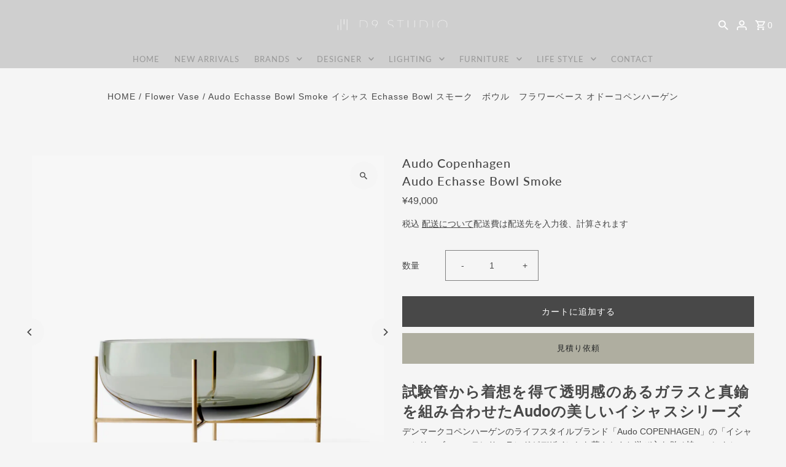

--- FILE ---
content_type: text/html; charset=utf-8
request_url: https://d9studio.net/products/menu-echasse-bowl-smoke
body_size: 55440
content:
<!DOCTYPE html>
<html class="no-js" lang="ja">
<head>
  <meta charset="utf-8" />
  <meta name="viewport" content="width=device-width,initial-scale=1,minimum-scale=1">

  <!-- Establish early connection to external domains -->
  <link rel="preconnect" href="https://cdn.shopify.com" crossorigin>
  <link rel="preconnect" href="https://fonts.shopify.com" crossorigin>
  <link rel="preconnect" href="https://monorail-edge.shopifysvc.com">
  <link rel="preconnect" href="//ajax.googleapis.com" crossorigin /><!-- Preload onDomain stylesheets and script libraries -->
  <link rel="preload" href="//d9studio.net/cdn/shop/t/13/assets/stylesheet.css?v=177542892837292767101683510434" as="style">
  <link rel="preload" as="font" href="" type="font/woff2" crossorigin>
  <link rel="preload" as="font" href="//d9studio.net/cdn/fonts/lato/lato_n4.c3b93d431f0091c8be23185e15c9d1fee1e971c5.woff2" type="font/woff2" crossorigin>
  <link rel="preload" as="font" href="//d9studio.net/cdn/fonts/lato/lato_n5.b2fec044fbe05725e71d90882e5f3b21dae2efbd.woff2" type="font/woff2" crossorigin>
  <link rel="preload" href="//d9studio.net/cdn/shop/t/13/assets/eventemitter3.min.js?v=27939738353326123541683510434" as="script"><link rel="preload" href="//d9studio.net/cdn/shop/t/13/assets/theme.js?v=65478378116830320871683510434" as="script">

  <link rel="shortcut icon" href="//d9studio.net/cdn/shop/files/fabicon-d9studio-32x32.png?crop=center&height=32&v=1750488101&width=32" type="image/png" />
  <link rel="canonical" href="https://d9studio.net/products/menu-echasse-bowl-smoke" /><title>Audo Echasse Bowl Smoke イシャス Echasse Bowl スモーク　ボウル　フラワーベース オドーコペンハーゲン
 &ndash; D9 STUDIO</title>
  <meta name="description" content="試験管から着想を得て透明感のあるガラスと真鍮を組み合わせたAudoの美しいイシャスシリーズ。テレサ・ランドがデザインした華やかさと遊び心を併せ持つコレクション。研究用の試験管からインスピレーションを得てデザインされたフラワーベースと合わせて使えるボウル。フラワーベースと同じく透明感、存在感を形にした美しいコレクションです。Audo Echasse Bowl Smoke イシャス Echasse Bowl スモーク　ボウル　フラワーベース オドーコペンハーゲン" />

  
<meta property="og:image" content="http://d9studio.net/cdn/shop/products/MENU-Echasse-Bowl--Smoke-MENU-1645085006.jpg?v=1645085007&width=1024">
  <meta property="og:image:secure_url" content="https://d9studio.net/cdn/shop/products/MENU-Echasse-Bowl--Smoke-MENU-1645085006.jpg?v=1645085007&width=1024">
  <meta property="og:image:width" content="1200">
  <meta property="og:image:height" content="1200">
<meta property="og:site_name" content="D9 STUDIO">



  <meta name="twitter:card" content="summary">


  <meta name="twitter:site" content="@">



  <meta name="twitter:title" content="Audo Echasse Bowl  Smoke">
  <meta name="twitter:description" content="
試験管から着想を得て透明感のあるガラスと真鍮を組み合わせたAudoの美しいイシャスシリーズ

デンマークコペンハーゲンのライフスタイルブランド「Audo COPENHAGEN」の「イシャスシリーズ」。　テレサ・ランドがデザインした華やかさと遊び心を併せ持つコレクション。
研究用の試験管からインスピレーションを得てデザインされたフラワーベースと合わせて使えるボウル。フラワーベースと同じく透明感、存">
  <meta name="twitter:image" content="https://d9studio.net/cdn/shop/products/MENU-Echasse-Bowl--Smoke-MENU-1645085006.jpg?v=1645085007&width=1024">
  <meta name="twitter:image:width" content="480">
  <meta name="twitter:image:height" content="480">


  
  <script type="application/ld+json">
   {
     "@context": "https://schema.org",
     "@type": "Product",
     "id": "menu-echasse-bowl-smoke",
     "url": "//products/menu-echasse-bowl-smoke",
     "image": "//d9studio.net/cdn/shop/products/MENU-Echasse-Bowl--Smoke-MENU-1645085006.jpg?v=1645085007&width=1024",
     "name": "Audo Echasse Bowl  Smoke",
     "brand": {
        "@type": "Brand",
        "name": "Audo Copenhagen"
      },
     "description": "
試験管から着想を得て透明感のあるガラスと真鍮を組み合わせたAudoの美しいイシャスシリーズ

デンマークコペンハーゲンのライフスタイルブランド「Audo COPENHAGEN」の「イシャスシリーズ」。　テレサ・ランドがデザインした華やかさと遊び心を併せ持つコレクション。
研究用の試験管からインスピレーションを得てデザインされたフラワーベースと合わせて使えるボウル。フラワーベースと同じく透明感、存在感を形にした美しいコレクションです。　ボウルには、生花やドライフラワー、苔や石などディスプレイが映えます。
新色のアンバー色は伝統的なの遮光薬瓶の色を思い出させ、吹きガラスによって手作業で形作られるフォルムは、直線と緩やかなカーブが洗練された空間に静寂を作り出します。
フランス語で竹馬や細く長い脚を意味する「Echasse イシャス」の通り、真鍮の細い4本の脚が特徴的で、エレガントな存在感を引き立てます。
  



Product: Audo Echasse Bowl SmokeDesign:Theresa Rand (テレサ・ランド)Materials: 真鍮・ガラスColor: SmokeSize: φ300 H140mm　
種別：お取り寄せ品送料：佐川急便80サイズ　　　※沖縄・離島等へは配送が出来ません。納期：通常配送7日程度。　          ※メーカー国内在庫が無い場合は、2〜3ヶ月程度かかる場合があります。          ※ご注文前に納期のご確認をお願いいたします。

【キャンセルについて】お取り寄せ商品の為、ご注文確定後のキャンセルは不可とさせていただきます。但しメーカー在庫が欠品で納期が通常配送でお届けできない場合は、メールで4営業日に納期をお知らせさせていただきますので、お待ちいただけるか、キャンセルいただくか、注文日より　7日以内にご返答下さい。ご返答を以って、ご注文確定とさせていただきます。ご返答いただけない場合は、注文確定となり、以後、キャンセルは承ること出来ませんので、予めご了承下さい。
納期の期限があるお客様は、ご注文前に上記「見積もり依頼」ボタンかお問い合わせより、納期の確認を必ずお願いいたします。

【在庫数について】WEB上では店頭在庫有りと表記していても、システムの都合上、お見積りおよびご注文時に、在庫切れとなっている場合がございますので、予めご了承ください。在庫切れの場合は3営業日以内に担当者よりメールにて、在庫数のご連絡をさせていただき、ご注文の変更をお願いすることとなってしまいますが、ご容赦くださいますよう、よろしくお願い申し上げます。

【複数台ご注文の場合】ホテル、レストラン、商業施設等への納入案件で複数台ご注文をご検討の場合は、「お見積り依頼」ボタンより見積もりをご依頼下さい。納期、送料の御見積を差し上げます。


D9 STUDIOはAudo COPENHAGEN（旧 MENU）の国内正規販売店です。掲載している商品以外にも、日本国内で販売可能な全ての製品をお取り寄せ可能です。また、FF&amp;amp;E、コントラクト等のご相談もお承りいたしますので、お気軽にお問合せ下さい。

彫刻的なフォルムの美しさが、どんな空間にも調和します。



 

 バリエーションがお選びいただけます。
フラワーベースは、Sサイズ(H 28cm)、Mサイズ(H 45cm)、Lサイズ（H60cm ）の3種類とイシャスボウルS、イシャスボウルの合計5種類のコレクション展開となります。　ホテルやレストランのニッチディスプレイに。

 
Audo Copenhagen
1976年に設立されたデンマークのインテリアブランド「MENU」。　2023年6月よりブランド名をAudo Copenhagen (オドーコペンハーゲン）とし、世界中の優れたデザイナーとの協業により、ホームアクセサリー、家具などのインテリア商品を開発している。北欧らしい実用的かつ洗練されたデザインを、Norm ArchitectsやSpace Copenhagen等とのコラボレーションにより、昇華させ、多くのホテル、レストランに選ばれている。




Theresa Rand (テレサ・ランド)Studio Theresa Randはコペンハーゲンを拠点に家具やインテリアデザインを行うデザイナー。オーセンティックなデザインと自然、永続的な材料を組みあわせることを考え、人々の暮らす、この環境の暖かさを、詩にして、家具やプロダクトに落とし込む。

&quot;Although functionality is very important, too, the atmosphere, which furniture and objects create and the impact, which they have on a space and on people using this space is crucial.&quot;

「機能はとても重要ですが、この星の環境にとって、家具やプロダクトが影響を作り出し、人々が、どのように空間を使うのか、考えることの方が重要」

テレサ・ランドはフリーランスとして、ノームアーキテクトやスペースコペンハーゲンなど、著名なデザインオフィスと協業をする新進気鋭デザイナーの一人です。

","sku": "71038-000918","gtin13": 5709262000524,"offers": [
       
       {
         "@type": "Offer",
         "price": "49,000",
         "priceCurrency": "JPY",
         "availability" : "http://schema.org/InStock",
         "priceValidUntil": "2030-01-01",
         "url": "/products/menu-echasse-bowl-smoke"
       }
       
    ]}
  </script>


  <style data-shopify>
:root {
    --main-family: Helvetica, Arial, sans-serif;
    --main-weight: 400;
    --main-style: normal;
    --nav-family: Lato, sans-serif;
    --nav-weight: 400;
    --nav-style: normal;
    --heading-family: Lato, sans-serif;
    --heading-weight: 500;
    --heading-style: normal;

    --announcement-size: 14px;
    --font-size: 14px;
    --h1-size: 20px;
    --h2-size: 24px;
    --h3-size: 20px;
    --h4-size: calc(var(--font-size) + 2px);
    --h5-size: calc(var(--font-size) + 1px);
    --nav-size: 13px;
    --border-weight: 1px;
    --top-bar-background: #4e4e4e;
    --top-bar-color: #ffffff;
    --social-links: #ffffff;
    --header-background: #cfcfcf;
    --cart-links: #ffffff;
    --header-float-color: #ffffff;
    --background: #f5f5f5;
    --heading-color: #484848;
    --hero-color: #ffffff;
    --text-color: #484848;
    --sale-color: #bc0000;
    --dotted-color: #808080;
    --button-color: #484848;
    --button-text: #ffffff;
    --button-hover: #808080;
    --button-text-hover: #ffffff;
    --secondary-button-color: #ddd;
    --secondary-button-text: #000;
    --navigation: rgba(0,0,0,0);
    --nav-color: #999999;
    --nav-hover-color: #ffffff;
    --nav-hover-link-color: #808080;
    --new-background: #ffffff;
    --new-text: #000000;
    --sale-background: #bc0000;
    --sale-text: #ffffff;
    --soldout-background: #222;
    --soldout-text: #ffffff;
    --footer-background: #999999;
    --footer-color: #ffffff;
    --footer-border: #e5e5e5;
    --error-msg-dark: #e81000;
    --error-msg-light: #ffeae8;
    --success-msg-dark: #007f5f;
    --success-msg-light: #e5fff8;
    --free-shipping-bg: #313131;
    --free-shipping-text: #fff;
    --error-color: #c60808;
    --error-color-light: #fdd0d0;
    --keyboard-focus-color: #808080;
    --keyboard-focus-border-style: solid;
    --keyboard-focus-border-weight: 1;
    --icon-border-color: #ffffff;
    --thumbnail-slider-outline-color: #aeaeae;
    --price-unit-price-color: #e1e1e1;
    --select-arrow-bg: url(//d9studio.net/cdn/shop/t/13/assets/select-arrow.png?v=112595941721225094991683510434);
    --product-info-align: center;
    --color-filter-size: 18px;
    --color-body-text: var(--text-color);
    --color-body: var(--background);
    --color-bg: var(--background);
    --disabled-text: #c8c8c8;
    --section-padding: 70px;
    --button-border-radius: 0px;

    --star-active: rgb(72, 72, 72);
    --star-inactive: rgb(255, 255, 255);

    --section-background: #f5f5f5;
    --section-overlay-color: 0, 0, 0;
    --section-overlay-opacity: 0;
    --section-button-size: 14px;

    --age-text-color: #262b2c;
    --age-bg-color: #faf4e8;


  }
  @media (max-width: 740px) {
    :root {
      --font-size: calc(14px - (14px * 0.15));
      --nav-size: calc(13px - (13px * 0.15));
      --h1-size: calc(20px - (20px * 0.15));
      --h2-size: calc(24px - (24px * 0.15));
      --h3-size: calc(20px - (20px * 0.15));
    }
  }
</style>


  <link rel="stylesheet" href="//d9studio.net/cdn/shop/t/13/assets/stylesheet.css?v=177542892837292767101683510434" type="text/css">

  <style>
  
  @font-face {
  font-family: Lato;
  font-weight: 400;
  font-style: normal;
  font-display: swap;
  src: url("//d9studio.net/cdn/fonts/lato/lato_n4.c3b93d431f0091c8be23185e15c9d1fee1e971c5.woff2") format("woff2"),
       url("//d9studio.net/cdn/fonts/lato/lato_n4.d5c00c781efb195594fd2fd4ad04f7882949e327.woff") format("woff");
}

  @font-face {
  font-family: Lato;
  font-weight: 500;
  font-style: normal;
  font-display: swap;
  src: url("//d9studio.net/cdn/fonts/lato/lato_n5.b2fec044fbe05725e71d90882e5f3b21dae2efbd.woff2") format("woff2"),
       url("//d9studio.net/cdn/fonts/lato/lato_n5.f25a9a5c73ff9372e69074488f99e8ac702b5447.woff") format("woff");
}

  
  
  
  </style>

  <script>window.performance && window.performance.mark && window.performance.mark('shopify.content_for_header.start');</script><meta name="google-site-verification" content="Kkq8ZbVsuGZUEmqwg08dvb4io5bT-JLDzTbu7Y2FrY4">
<meta id="shopify-digital-wallet" name="shopify-digital-wallet" content="/55512629410/digital_wallets/dialog">
<link rel="alternate" type="application/json+oembed" href="https://d9studio.net/products/menu-echasse-bowl-smoke.oembed">
<script async="async" src="/checkouts/internal/preloads.js?locale=ja-JP"></script>
<script id="shopify-features" type="application/json">{"accessToken":"7fa86f1ed50804a3c845c2b243f642d6","betas":["rich-media-storefront-analytics"],"domain":"d9studio.net","predictiveSearch":false,"shopId":55512629410,"locale":"ja"}</script>
<script>var Shopify = Shopify || {};
Shopify.shop = "d9studio.myshopify.com";
Shopify.locale = "ja";
Shopify.currency = {"active":"JPY","rate":"1.0"};
Shopify.country = "JP";
Shopify.theme = {"name":"Fashionopolism","id":132860641442,"schema_name":"Fashionopolism","schema_version":"9.1.0","theme_store_id":141,"role":"main"};
Shopify.theme.handle = "null";
Shopify.theme.style = {"id":null,"handle":null};
Shopify.cdnHost = "d9studio.net/cdn";
Shopify.routes = Shopify.routes || {};
Shopify.routes.root = "/";</script>
<script type="module">!function(o){(o.Shopify=o.Shopify||{}).modules=!0}(window);</script>
<script>!function(o){function n(){var o=[];function n(){o.push(Array.prototype.slice.apply(arguments))}return n.q=o,n}var t=o.Shopify=o.Shopify||{};t.loadFeatures=n(),t.autoloadFeatures=n()}(window);</script>
<script id="shop-js-analytics" type="application/json">{"pageType":"product"}</script>
<script defer="defer" async type="module" src="//d9studio.net/cdn/shopifycloud/shop-js/modules/v2/client.init-shop-cart-sync_PyU3Cxph.ja.esm.js"></script>
<script defer="defer" async type="module" src="//d9studio.net/cdn/shopifycloud/shop-js/modules/v2/chunk.common_3XpQ5sgE.esm.js"></script>
<script type="module">
  await import("//d9studio.net/cdn/shopifycloud/shop-js/modules/v2/client.init-shop-cart-sync_PyU3Cxph.ja.esm.js");
await import("//d9studio.net/cdn/shopifycloud/shop-js/modules/v2/chunk.common_3XpQ5sgE.esm.js");

  window.Shopify.SignInWithShop?.initShopCartSync?.({"fedCMEnabled":true,"windoidEnabled":true});

</script>
<script>(function() {
  var isLoaded = false;
  function asyncLoad() {
    if (isLoaded) return;
    isLoaded = true;
    var urls = ["https:\/\/cdn.shopify.com\/s\/files\/1\/0555\/1262\/9410\/t\/3\/assets\/omegarfq_init.js?v=1619746751\u0026shop=d9studio.myshopify.com","https:\/\/documents-app.mixlogue.jp\/scripts\/ue87f9sf8e7rd.min.js?shop=d9studio.myshopify.com","https:\/\/documents-app.mixlogue.jp\/scripts\/delivery.js?shop=d9studio.myshopify.com"];
    for (var i = 0; i < urls.length; i++) {
      var s = document.createElement('script');
      s.type = 'text/javascript';
      s.async = true;
      s.src = urls[i];
      var x = document.getElementsByTagName('script')[0];
      x.parentNode.insertBefore(s, x);
    }
  };
  if(window.attachEvent) {
    window.attachEvent('onload', asyncLoad);
  } else {
    window.addEventListener('load', asyncLoad, false);
  }
})();</script>
<script id="__st">var __st={"a":55512629410,"offset":32400,"reqid":"b7924dff-576c-4de7-87da-0c21e66e2efc-1768919974","pageurl":"d9studio.net\/products\/menu-echasse-bowl-smoke","u":"80b985aa94d5","p":"product","rtyp":"product","rid":7255170384034};</script>
<script>window.ShopifyPaypalV4VisibilityTracking = true;</script>
<script id="captcha-bootstrap">!function(){'use strict';const t='contact',e='account',n='new_comment',o=[[t,t],['blogs',n],['comments',n],[t,'customer']],c=[[e,'customer_login'],[e,'guest_login'],[e,'recover_customer_password'],[e,'create_customer']],r=t=>t.map((([t,e])=>`form[action*='/${t}']:not([data-nocaptcha='true']) input[name='form_type'][value='${e}']`)).join(','),a=t=>()=>t?[...document.querySelectorAll(t)].map((t=>t.form)):[];function s(){const t=[...o],e=r(t);return a(e)}const i='password',u='form_key',d=['recaptcha-v3-token','g-recaptcha-response','h-captcha-response',i],f=()=>{try{return window.sessionStorage}catch{return}},m='__shopify_v',_=t=>t.elements[u];function p(t,e,n=!1){try{const o=window.sessionStorage,c=JSON.parse(o.getItem(e)),{data:r}=function(t){const{data:e,action:n}=t;return t[m]||n?{data:e,action:n}:{data:t,action:n}}(c);for(const[e,n]of Object.entries(r))t.elements[e]&&(t.elements[e].value=n);n&&o.removeItem(e)}catch(o){console.error('form repopulation failed',{error:o})}}const l='form_type',E='cptcha';function T(t){t.dataset[E]=!0}const w=window,h=w.document,L='Shopify',v='ce_forms',y='captcha';let A=!1;((t,e)=>{const n=(g='f06e6c50-85a8-45c8-87d0-21a2b65856fe',I='https://cdn.shopify.com/shopifycloud/storefront-forms-hcaptcha/ce_storefront_forms_captcha_hcaptcha.v1.5.2.iife.js',D={infoText:'hCaptchaによる保護',privacyText:'プライバシー',termsText:'利用規約'},(t,e,n)=>{const o=w[L][v],c=o.bindForm;if(c)return c(t,g,e,D).then(n);var r;o.q.push([[t,g,e,D],n]),r=I,A||(h.body.append(Object.assign(h.createElement('script'),{id:'captcha-provider',async:!0,src:r})),A=!0)});var g,I,D;w[L]=w[L]||{},w[L][v]=w[L][v]||{},w[L][v].q=[],w[L][y]=w[L][y]||{},w[L][y].protect=function(t,e){n(t,void 0,e),T(t)},Object.freeze(w[L][y]),function(t,e,n,w,h,L){const[v,y,A,g]=function(t,e,n){const i=e?o:[],u=t?c:[],d=[...i,...u],f=r(d),m=r(i),_=r(d.filter((([t,e])=>n.includes(e))));return[a(f),a(m),a(_),s()]}(w,h,L),I=t=>{const e=t.target;return e instanceof HTMLFormElement?e:e&&e.form},D=t=>v().includes(t);t.addEventListener('submit',(t=>{const e=I(t);if(!e)return;const n=D(e)&&!e.dataset.hcaptchaBound&&!e.dataset.recaptchaBound,o=_(e),c=g().includes(e)&&(!o||!o.value);(n||c)&&t.preventDefault(),c&&!n&&(function(t){try{if(!f())return;!function(t){const e=f();if(!e)return;const n=_(t);if(!n)return;const o=n.value;o&&e.removeItem(o)}(t);const e=Array.from(Array(32),(()=>Math.random().toString(36)[2])).join('');!function(t,e){_(t)||t.append(Object.assign(document.createElement('input'),{type:'hidden',name:u})),t.elements[u].value=e}(t,e),function(t,e){const n=f();if(!n)return;const o=[...t.querySelectorAll(`input[type='${i}']`)].map((({name:t})=>t)),c=[...d,...o],r={};for(const[a,s]of new FormData(t).entries())c.includes(a)||(r[a]=s);n.setItem(e,JSON.stringify({[m]:1,action:t.action,data:r}))}(t,e)}catch(e){console.error('failed to persist form',e)}}(e),e.submit())}));const S=(t,e)=>{t&&!t.dataset[E]&&(n(t,e.some((e=>e===t))),T(t))};for(const o of['focusin','change'])t.addEventListener(o,(t=>{const e=I(t);D(e)&&S(e,y())}));const B=e.get('form_key'),M=e.get(l),P=B&&M;t.addEventListener('DOMContentLoaded',(()=>{const t=y();if(P)for(const e of t)e.elements[l].value===M&&p(e,B);[...new Set([...A(),...v().filter((t=>'true'===t.dataset.shopifyCaptcha))])].forEach((e=>S(e,t)))}))}(h,new URLSearchParams(w.location.search),n,t,e,['guest_login'])})(!0,!0)}();</script>
<script integrity="sha256-4kQ18oKyAcykRKYeNunJcIwy7WH5gtpwJnB7kiuLZ1E=" data-source-attribution="shopify.loadfeatures" defer="defer" src="//d9studio.net/cdn/shopifycloud/storefront/assets/storefront/load_feature-a0a9edcb.js" crossorigin="anonymous"></script>
<script data-source-attribution="shopify.dynamic_checkout.dynamic.init">var Shopify=Shopify||{};Shopify.PaymentButton=Shopify.PaymentButton||{isStorefrontPortableWallets:!0,init:function(){window.Shopify.PaymentButton.init=function(){};var t=document.createElement("script");t.src="https://d9studio.net/cdn/shopifycloud/portable-wallets/latest/portable-wallets.ja.js",t.type="module",document.head.appendChild(t)}};
</script>
<script data-source-attribution="shopify.dynamic_checkout.buyer_consent">
  function portableWalletsHideBuyerConsent(e){var t=document.getElementById("shopify-buyer-consent"),n=document.getElementById("shopify-subscription-policy-button");t&&n&&(t.classList.add("hidden"),t.setAttribute("aria-hidden","true"),n.removeEventListener("click",e))}function portableWalletsShowBuyerConsent(e){var t=document.getElementById("shopify-buyer-consent"),n=document.getElementById("shopify-subscription-policy-button");t&&n&&(t.classList.remove("hidden"),t.removeAttribute("aria-hidden"),n.addEventListener("click",e))}window.Shopify?.PaymentButton&&(window.Shopify.PaymentButton.hideBuyerConsent=portableWalletsHideBuyerConsent,window.Shopify.PaymentButton.showBuyerConsent=portableWalletsShowBuyerConsent);
</script>
<script data-source-attribution="shopify.dynamic_checkout.cart.bootstrap">document.addEventListener("DOMContentLoaded",(function(){function t(){return document.querySelector("shopify-accelerated-checkout-cart, shopify-accelerated-checkout")}if(t())Shopify.PaymentButton.init();else{new MutationObserver((function(e,n){t()&&(Shopify.PaymentButton.init(),n.disconnect())})).observe(document.body,{childList:!0,subtree:!0})}}));
</script>

<script>window.performance && window.performance.mark && window.performance.mark('shopify.content_for_header.end');</script>

<!-- BEGIN app block: shopify://apps/seowill-seoant-ai-seo/blocks/seoant-core/8e57283b-dcb0-4f7b-a947-fb5c57a0d59d -->
<!--SEOAnt Core By SEOAnt Teams, v0.1.6 START -->







    <!-- BEGIN app snippet: Product-JSON-LD --><script type="application/ld+json">
    [
        {
            "@context": "https://schema.org",
            "@type": "Product",
            "@id": "https:\/\/d9studio.net\/products\/menu-echasse-bowl-smoke#product",
            "brand": {
                "@type": "Brand",
                "name": "Audo Copenhagen"
            },
            "url": "https://d9studio.net/products/menu-echasse-bowl-smoke",
            "name": "Audo Echasse Bowl  Smoke",
            "image": "https://d9studio.net/cdn/shop/products/MENU-Echasse-Bowl--Smoke-MENU-1645085006.jpg",
            "description": "\n試験管から着想を得て透明感のあるガラスと真鍮を組み合わせたAudoの美しいイシャスシリーズ\n\nデンマークコペンハーゲンのライフスタイルブランド「Audo COPENHAGEN」の「イシャスシリーズ」",
            "sku": "71038-000918",
            "weight": "1.0kg",
            "offers":  [{
                    "@type": "Offer" ,
                    "priceCurrency": "JPY",
                    "priceValidUntil": "2026-01-20",
                    "price" : "49000.0" ,
                    "availability" : "https://schema.org/InStock" ,
                    "itemCondition": "https://schema.org/NewCondition",
                    "sku": "71038-000918",
                    "name": "Default Title",
                    "url" : "https://d9studio.net/products/menu-echasse-bowl-smoke?variant=41389605486754",
                    "seller" : {
                        "@type" : "Organization",
                        "name" : "D9 STUDIO"
                    },
                    "mpn": "5709262000524"
                }
            ]
        }
        ,
        {
            "@context": "https://schema.org",
            "@type": "BreadcrumbList",
            "itemListElement": [
                {
                    "@type": "ListItem",
                    "position": 1,
                    "item": {
                        "@type": "Website",
                        "@id": "https://d9studio.net",
                        "name": "D9 STUDIO home"
                    }
                },
                {
                    "@type": "ListItem",
                    "position": 2,
                    "item": {
                        "@type": "WebPage",
                        "@id": "https://d9studio.net/products/menu-echasse-bowl-smoke",
                        "name": "Audo Echasse Bowl  Smoke"
                    }
                }
            ]
        }
        ]
</script>

<!-- END app snippet -->


<!-- SON-LD generated By SEOAnt END -->



<!-- Start : SEOAnt BrokenLink Redirect --><script type="text/javascript">
    !function(t){var e={};function r(n){if(e[n])return e[n].exports;var o=e[n]={i:n,l:!1,exports:{}};return t[n].call(o.exports,o,o.exports,r),o.l=!0,o.exports}r.m=t,r.c=e,r.d=function(t,e,n){r.o(t,e)||Object.defineProperty(t,e,{enumerable:!0,get:n})},r.r=function(t){"undefined"!==typeof Symbol&&Symbol.toStringTag&&Object.defineProperty(t,Symbol.toStringTag,{value:"Module"}),Object.defineProperty(t,"__esModule",{value:!0})},r.t=function(t,e){if(1&e&&(t=r(t)),8&e)return t;if(4&e&&"object"===typeof t&&t&&t.__esModule)return t;var n=Object.create(null);if(r.r(n),Object.defineProperty(n,"default",{enumerable:!0,value:t}),2&e&&"string"!=typeof t)for(var o in t)r.d(n,o,function(e){return t[e]}.bind(null,o));return n},r.n=function(t){var e=t&&t.__esModule?function(){return t.default}:function(){return t};return r.d(e,"a",e),e},r.o=function(t,e){return Object.prototype.hasOwnProperty.call(t,e)},r.p="",r(r.s=11)}([function(t,e,r){"use strict";var n=r(2),o=Object.prototype.toString;function i(t){return"[object Array]"===o.call(t)}function a(t){return"undefined"===typeof t}function u(t){return null!==t&&"object"===typeof t}function s(t){return"[object Function]"===o.call(t)}function c(t,e){if(null!==t&&"undefined"!==typeof t)if("object"!==typeof t&&(t=[t]),i(t))for(var r=0,n=t.length;r<n;r++)e.call(null,t[r],r,t);else for(var o in t)Object.prototype.hasOwnProperty.call(t,o)&&e.call(null,t[o],o,t)}t.exports={isArray:i,isArrayBuffer:function(t){return"[object ArrayBuffer]"===o.call(t)},isBuffer:function(t){return null!==t&&!a(t)&&null!==t.constructor&&!a(t.constructor)&&"function"===typeof t.constructor.isBuffer&&t.constructor.isBuffer(t)},isFormData:function(t){return"undefined"!==typeof FormData&&t instanceof FormData},isArrayBufferView:function(t){return"undefined"!==typeof ArrayBuffer&&ArrayBuffer.isView?ArrayBuffer.isView(t):t&&t.buffer&&t.buffer instanceof ArrayBuffer},isString:function(t){return"string"===typeof t},isNumber:function(t){return"number"===typeof t},isObject:u,isUndefined:a,isDate:function(t){return"[object Date]"===o.call(t)},isFile:function(t){return"[object File]"===o.call(t)},isBlob:function(t){return"[object Blob]"===o.call(t)},isFunction:s,isStream:function(t){return u(t)&&s(t.pipe)},isURLSearchParams:function(t){return"undefined"!==typeof URLSearchParams&&t instanceof URLSearchParams},isStandardBrowserEnv:function(){return("undefined"===typeof navigator||"ReactNative"!==navigator.product&&"NativeScript"!==navigator.product&&"NS"!==navigator.product)&&("undefined"!==typeof window&&"undefined"!==typeof document)},forEach:c,merge:function t(){var e={};function r(r,n){"object"===typeof e[n]&&"object"===typeof r?e[n]=t(e[n],r):e[n]=r}for(var n=0,o=arguments.length;n<o;n++)c(arguments[n],r);return e},deepMerge:function t(){var e={};function r(r,n){"object"===typeof e[n]&&"object"===typeof r?e[n]=t(e[n],r):e[n]="object"===typeof r?t({},r):r}for(var n=0,o=arguments.length;n<o;n++)c(arguments[n],r);return e},extend:function(t,e,r){return c(e,(function(e,o){t[o]=r&&"function"===typeof e?n(e,r):e})),t},trim:function(t){return t.replace(/^\s*/,"").replace(/\s*$/,"")}}},function(t,e,r){t.exports=r(12)},function(t,e,r){"use strict";t.exports=function(t,e){return function(){for(var r=new Array(arguments.length),n=0;n<r.length;n++)r[n]=arguments[n];return t.apply(e,r)}}},function(t,e,r){"use strict";var n=r(0);function o(t){return encodeURIComponent(t).replace(/%40/gi,"@").replace(/%3A/gi,":").replace(/%24/g,"$").replace(/%2C/gi,",").replace(/%20/g,"+").replace(/%5B/gi,"[").replace(/%5D/gi,"]")}t.exports=function(t,e,r){if(!e)return t;var i;if(r)i=r(e);else if(n.isURLSearchParams(e))i=e.toString();else{var a=[];n.forEach(e,(function(t,e){null!==t&&"undefined"!==typeof t&&(n.isArray(t)?e+="[]":t=[t],n.forEach(t,(function(t){n.isDate(t)?t=t.toISOString():n.isObject(t)&&(t=JSON.stringify(t)),a.push(o(e)+"="+o(t))})))})),i=a.join("&")}if(i){var u=t.indexOf("#");-1!==u&&(t=t.slice(0,u)),t+=(-1===t.indexOf("?")?"?":"&")+i}return t}},function(t,e,r){"use strict";t.exports=function(t){return!(!t||!t.__CANCEL__)}},function(t,e,r){"use strict";(function(e){var n=r(0),o=r(19),i={"Content-Type":"application/x-www-form-urlencoded"};function a(t,e){!n.isUndefined(t)&&n.isUndefined(t["Content-Type"])&&(t["Content-Type"]=e)}var u={adapter:function(){var t;return("undefined"!==typeof XMLHttpRequest||"undefined"!==typeof e&&"[object process]"===Object.prototype.toString.call(e))&&(t=r(6)),t}(),transformRequest:[function(t,e){return o(e,"Accept"),o(e,"Content-Type"),n.isFormData(t)||n.isArrayBuffer(t)||n.isBuffer(t)||n.isStream(t)||n.isFile(t)||n.isBlob(t)?t:n.isArrayBufferView(t)?t.buffer:n.isURLSearchParams(t)?(a(e,"application/x-www-form-urlencoded;charset=utf-8"),t.toString()):n.isObject(t)?(a(e,"application/json;charset=utf-8"),JSON.stringify(t)):t}],transformResponse:[function(t){if("string"===typeof t)try{t=JSON.parse(t)}catch(e){}return t}],timeout:0,xsrfCookieName:"XSRF-TOKEN",xsrfHeaderName:"X-XSRF-TOKEN",maxContentLength:-1,validateStatus:function(t){return t>=200&&t<300},headers:{common:{Accept:"application/json, text/plain, */*"}}};n.forEach(["delete","get","head"],(function(t){u.headers[t]={}})),n.forEach(["post","put","patch"],(function(t){u.headers[t]=n.merge(i)})),t.exports=u}).call(this,r(18))},function(t,e,r){"use strict";var n=r(0),o=r(20),i=r(3),a=r(22),u=r(25),s=r(26),c=r(7);t.exports=function(t){return new Promise((function(e,f){var l=t.data,p=t.headers;n.isFormData(l)&&delete p["Content-Type"];var h=new XMLHttpRequest;if(t.auth){var d=t.auth.username||"",m=t.auth.password||"";p.Authorization="Basic "+btoa(d+":"+m)}var y=a(t.baseURL,t.url);if(h.open(t.method.toUpperCase(),i(y,t.params,t.paramsSerializer),!0),h.timeout=t.timeout,h.onreadystatechange=function(){if(h&&4===h.readyState&&(0!==h.status||h.responseURL&&0===h.responseURL.indexOf("file:"))){var r="getAllResponseHeaders"in h?u(h.getAllResponseHeaders()):null,n={data:t.responseType&&"text"!==t.responseType?h.response:h.responseText,status:h.status,statusText:h.statusText,headers:r,config:t,request:h};o(e,f,n),h=null}},h.onabort=function(){h&&(f(c("Request aborted",t,"ECONNABORTED",h)),h=null)},h.onerror=function(){f(c("Network Error",t,null,h)),h=null},h.ontimeout=function(){var e="timeout of "+t.timeout+"ms exceeded";t.timeoutErrorMessage&&(e=t.timeoutErrorMessage),f(c(e,t,"ECONNABORTED",h)),h=null},n.isStandardBrowserEnv()){var v=r(27),g=(t.withCredentials||s(y))&&t.xsrfCookieName?v.read(t.xsrfCookieName):void 0;g&&(p[t.xsrfHeaderName]=g)}if("setRequestHeader"in h&&n.forEach(p,(function(t,e){"undefined"===typeof l&&"content-type"===e.toLowerCase()?delete p[e]:h.setRequestHeader(e,t)})),n.isUndefined(t.withCredentials)||(h.withCredentials=!!t.withCredentials),t.responseType)try{h.responseType=t.responseType}catch(w){if("json"!==t.responseType)throw w}"function"===typeof t.onDownloadProgress&&h.addEventListener("progress",t.onDownloadProgress),"function"===typeof t.onUploadProgress&&h.upload&&h.upload.addEventListener("progress",t.onUploadProgress),t.cancelToken&&t.cancelToken.promise.then((function(t){h&&(h.abort(),f(t),h=null)})),void 0===l&&(l=null),h.send(l)}))}},function(t,e,r){"use strict";var n=r(21);t.exports=function(t,e,r,o,i){var a=new Error(t);return n(a,e,r,o,i)}},function(t,e,r){"use strict";var n=r(0);t.exports=function(t,e){e=e||{};var r={},o=["url","method","params","data"],i=["headers","auth","proxy"],a=["baseURL","url","transformRequest","transformResponse","paramsSerializer","timeout","withCredentials","adapter","responseType","xsrfCookieName","xsrfHeaderName","onUploadProgress","onDownloadProgress","maxContentLength","validateStatus","maxRedirects","httpAgent","httpsAgent","cancelToken","socketPath"];n.forEach(o,(function(t){"undefined"!==typeof e[t]&&(r[t]=e[t])})),n.forEach(i,(function(o){n.isObject(e[o])?r[o]=n.deepMerge(t[o],e[o]):"undefined"!==typeof e[o]?r[o]=e[o]:n.isObject(t[o])?r[o]=n.deepMerge(t[o]):"undefined"!==typeof t[o]&&(r[o]=t[o])})),n.forEach(a,(function(n){"undefined"!==typeof e[n]?r[n]=e[n]:"undefined"!==typeof t[n]&&(r[n]=t[n])}));var u=o.concat(i).concat(a),s=Object.keys(e).filter((function(t){return-1===u.indexOf(t)}));return n.forEach(s,(function(n){"undefined"!==typeof e[n]?r[n]=e[n]:"undefined"!==typeof t[n]&&(r[n]=t[n])})),r}},function(t,e,r){"use strict";function n(t){this.message=t}n.prototype.toString=function(){return"Cancel"+(this.message?": "+this.message:"")},n.prototype.__CANCEL__=!0,t.exports=n},function(t,e,r){t.exports=r(13)},function(t,e,r){t.exports=r(30)},function(t,e,r){var n=function(t){"use strict";var e=Object.prototype,r=e.hasOwnProperty,n="function"===typeof Symbol?Symbol:{},o=n.iterator||"@@iterator",i=n.asyncIterator||"@@asyncIterator",a=n.toStringTag||"@@toStringTag";function u(t,e,r){return Object.defineProperty(t,e,{value:r,enumerable:!0,configurable:!0,writable:!0}),t[e]}try{u({},"")}catch(S){u=function(t,e,r){return t[e]=r}}function s(t,e,r,n){var o=e&&e.prototype instanceof l?e:l,i=Object.create(o.prototype),a=new L(n||[]);return i._invoke=function(t,e,r){var n="suspendedStart";return function(o,i){if("executing"===n)throw new Error("Generator is already running");if("completed"===n){if("throw"===o)throw i;return j()}for(r.method=o,r.arg=i;;){var a=r.delegate;if(a){var u=x(a,r);if(u){if(u===f)continue;return u}}if("next"===r.method)r.sent=r._sent=r.arg;else if("throw"===r.method){if("suspendedStart"===n)throw n="completed",r.arg;r.dispatchException(r.arg)}else"return"===r.method&&r.abrupt("return",r.arg);n="executing";var s=c(t,e,r);if("normal"===s.type){if(n=r.done?"completed":"suspendedYield",s.arg===f)continue;return{value:s.arg,done:r.done}}"throw"===s.type&&(n="completed",r.method="throw",r.arg=s.arg)}}}(t,r,a),i}function c(t,e,r){try{return{type:"normal",arg:t.call(e,r)}}catch(S){return{type:"throw",arg:S}}}t.wrap=s;var f={};function l(){}function p(){}function h(){}var d={};d[o]=function(){return this};var m=Object.getPrototypeOf,y=m&&m(m(T([])));y&&y!==e&&r.call(y,o)&&(d=y);var v=h.prototype=l.prototype=Object.create(d);function g(t){["next","throw","return"].forEach((function(e){u(t,e,(function(t){return this._invoke(e,t)}))}))}function w(t,e){var n;this._invoke=function(o,i){function a(){return new e((function(n,a){!function n(o,i,a,u){var s=c(t[o],t,i);if("throw"!==s.type){var f=s.arg,l=f.value;return l&&"object"===typeof l&&r.call(l,"__await")?e.resolve(l.__await).then((function(t){n("next",t,a,u)}),(function(t){n("throw",t,a,u)})):e.resolve(l).then((function(t){f.value=t,a(f)}),(function(t){return n("throw",t,a,u)}))}u(s.arg)}(o,i,n,a)}))}return n=n?n.then(a,a):a()}}function x(t,e){var r=t.iterator[e.method];if(void 0===r){if(e.delegate=null,"throw"===e.method){if(t.iterator.return&&(e.method="return",e.arg=void 0,x(t,e),"throw"===e.method))return f;e.method="throw",e.arg=new TypeError("The iterator does not provide a 'throw' method")}return f}var n=c(r,t.iterator,e.arg);if("throw"===n.type)return e.method="throw",e.arg=n.arg,e.delegate=null,f;var o=n.arg;return o?o.done?(e[t.resultName]=o.value,e.next=t.nextLoc,"return"!==e.method&&(e.method="next",e.arg=void 0),e.delegate=null,f):o:(e.method="throw",e.arg=new TypeError("iterator result is not an object"),e.delegate=null,f)}function b(t){var e={tryLoc:t[0]};1 in t&&(e.catchLoc=t[1]),2 in t&&(e.finallyLoc=t[2],e.afterLoc=t[3]),this.tryEntries.push(e)}function E(t){var e=t.completion||{};e.type="normal",delete e.arg,t.completion=e}function L(t){this.tryEntries=[{tryLoc:"root"}],t.forEach(b,this),this.reset(!0)}function T(t){if(t){var e=t[o];if(e)return e.call(t);if("function"===typeof t.next)return t;if(!isNaN(t.length)){var n=-1,i=function e(){for(;++n<t.length;)if(r.call(t,n))return e.value=t[n],e.done=!1,e;return e.value=void 0,e.done=!0,e};return i.next=i}}return{next:j}}function j(){return{value:void 0,done:!0}}return p.prototype=v.constructor=h,h.constructor=p,p.displayName=u(h,a,"GeneratorFunction"),t.isGeneratorFunction=function(t){var e="function"===typeof t&&t.constructor;return!!e&&(e===p||"GeneratorFunction"===(e.displayName||e.name))},t.mark=function(t){return Object.setPrototypeOf?Object.setPrototypeOf(t,h):(t.__proto__=h,u(t,a,"GeneratorFunction")),t.prototype=Object.create(v),t},t.awrap=function(t){return{__await:t}},g(w.prototype),w.prototype[i]=function(){return this},t.AsyncIterator=w,t.async=function(e,r,n,o,i){void 0===i&&(i=Promise);var a=new w(s(e,r,n,o),i);return t.isGeneratorFunction(r)?a:a.next().then((function(t){return t.done?t.value:a.next()}))},g(v),u(v,a,"Generator"),v[o]=function(){return this},v.toString=function(){return"[object Generator]"},t.keys=function(t){var e=[];for(var r in t)e.push(r);return e.reverse(),function r(){for(;e.length;){var n=e.pop();if(n in t)return r.value=n,r.done=!1,r}return r.done=!0,r}},t.values=T,L.prototype={constructor:L,reset:function(t){if(this.prev=0,this.next=0,this.sent=this._sent=void 0,this.done=!1,this.delegate=null,this.method="next",this.arg=void 0,this.tryEntries.forEach(E),!t)for(var e in this)"t"===e.charAt(0)&&r.call(this,e)&&!isNaN(+e.slice(1))&&(this[e]=void 0)},stop:function(){this.done=!0;var t=this.tryEntries[0].completion;if("throw"===t.type)throw t.arg;return this.rval},dispatchException:function(t){if(this.done)throw t;var e=this;function n(r,n){return a.type="throw",a.arg=t,e.next=r,n&&(e.method="next",e.arg=void 0),!!n}for(var o=this.tryEntries.length-1;o>=0;--o){var i=this.tryEntries[o],a=i.completion;if("root"===i.tryLoc)return n("end");if(i.tryLoc<=this.prev){var u=r.call(i,"catchLoc"),s=r.call(i,"finallyLoc");if(u&&s){if(this.prev<i.catchLoc)return n(i.catchLoc,!0);if(this.prev<i.finallyLoc)return n(i.finallyLoc)}else if(u){if(this.prev<i.catchLoc)return n(i.catchLoc,!0)}else{if(!s)throw new Error("try statement without catch or finally");if(this.prev<i.finallyLoc)return n(i.finallyLoc)}}}},abrupt:function(t,e){for(var n=this.tryEntries.length-1;n>=0;--n){var o=this.tryEntries[n];if(o.tryLoc<=this.prev&&r.call(o,"finallyLoc")&&this.prev<o.finallyLoc){var i=o;break}}i&&("break"===t||"continue"===t)&&i.tryLoc<=e&&e<=i.finallyLoc&&(i=null);var a=i?i.completion:{};return a.type=t,a.arg=e,i?(this.method="next",this.next=i.finallyLoc,f):this.complete(a)},complete:function(t,e){if("throw"===t.type)throw t.arg;return"break"===t.type||"continue"===t.type?this.next=t.arg:"return"===t.type?(this.rval=this.arg=t.arg,this.method="return",this.next="end"):"normal"===t.type&&e&&(this.next=e),f},finish:function(t){for(var e=this.tryEntries.length-1;e>=0;--e){var r=this.tryEntries[e];if(r.finallyLoc===t)return this.complete(r.completion,r.afterLoc),E(r),f}},catch:function(t){for(var e=this.tryEntries.length-1;e>=0;--e){var r=this.tryEntries[e];if(r.tryLoc===t){var n=r.completion;if("throw"===n.type){var o=n.arg;E(r)}return o}}throw new Error("illegal catch attempt")},delegateYield:function(t,e,r){return this.delegate={iterator:T(t),resultName:e,nextLoc:r},"next"===this.method&&(this.arg=void 0),f}},t}(t.exports);try{regeneratorRuntime=n}catch(o){Function("r","regeneratorRuntime = r")(n)}},function(t,e,r){"use strict";var n=r(0),o=r(2),i=r(14),a=r(8);function u(t){var e=new i(t),r=o(i.prototype.request,e);return n.extend(r,i.prototype,e),n.extend(r,e),r}var s=u(r(5));s.Axios=i,s.create=function(t){return u(a(s.defaults,t))},s.Cancel=r(9),s.CancelToken=r(28),s.isCancel=r(4),s.all=function(t){return Promise.all(t)},s.spread=r(29),t.exports=s,t.exports.default=s},function(t,e,r){"use strict";var n=r(0),o=r(3),i=r(15),a=r(16),u=r(8);function s(t){this.defaults=t,this.interceptors={request:new i,response:new i}}s.prototype.request=function(t){"string"===typeof t?(t=arguments[1]||{}).url=arguments[0]:t=t||{},(t=u(this.defaults,t)).method?t.method=t.method.toLowerCase():this.defaults.method?t.method=this.defaults.method.toLowerCase():t.method="get";var e=[a,void 0],r=Promise.resolve(t);for(this.interceptors.request.forEach((function(t){e.unshift(t.fulfilled,t.rejected)})),this.interceptors.response.forEach((function(t){e.push(t.fulfilled,t.rejected)}));e.length;)r=r.then(e.shift(),e.shift());return r},s.prototype.getUri=function(t){return t=u(this.defaults,t),o(t.url,t.params,t.paramsSerializer).replace(/^\?/,"")},n.forEach(["delete","get","head","options"],(function(t){s.prototype[t]=function(e,r){return this.request(n.merge(r||{},{method:t,url:e}))}})),n.forEach(["post","put","patch"],(function(t){s.prototype[t]=function(e,r,o){return this.request(n.merge(o||{},{method:t,url:e,data:r}))}})),t.exports=s},function(t,e,r){"use strict";var n=r(0);function o(){this.handlers=[]}o.prototype.use=function(t,e){return this.handlers.push({fulfilled:t,rejected:e}),this.handlers.length-1},o.prototype.eject=function(t){this.handlers[t]&&(this.handlers[t]=null)},o.prototype.forEach=function(t){n.forEach(this.handlers,(function(e){null!==e&&t(e)}))},t.exports=o},function(t,e,r){"use strict";var n=r(0),o=r(17),i=r(4),a=r(5);function u(t){t.cancelToken&&t.cancelToken.throwIfRequested()}t.exports=function(t){return u(t),t.headers=t.headers||{},t.data=o(t.data,t.headers,t.transformRequest),t.headers=n.merge(t.headers.common||{},t.headers[t.method]||{},t.headers),n.forEach(["delete","get","head","post","put","patch","common"],(function(e){delete t.headers[e]})),(t.adapter||a.adapter)(t).then((function(e){return u(t),e.data=o(e.data,e.headers,t.transformResponse),e}),(function(e){return i(e)||(u(t),e&&e.response&&(e.response.data=o(e.response.data,e.response.headers,t.transformResponse))),Promise.reject(e)}))}},function(t,e,r){"use strict";var n=r(0);t.exports=function(t,e,r){return n.forEach(r,(function(r){t=r(t,e)})),t}},function(t,e){var r,n,o=t.exports={};function i(){throw new Error("setTimeout has not been defined")}function a(){throw new Error("clearTimeout has not been defined")}function u(t){if(r===setTimeout)return setTimeout(t,0);if((r===i||!r)&&setTimeout)return r=setTimeout,setTimeout(t,0);try{return r(t,0)}catch(e){try{return r.call(null,t,0)}catch(e){return r.call(this,t,0)}}}!function(){try{r="function"===typeof setTimeout?setTimeout:i}catch(t){r=i}try{n="function"===typeof clearTimeout?clearTimeout:a}catch(t){n=a}}();var s,c=[],f=!1,l=-1;function p(){f&&s&&(f=!1,s.length?c=s.concat(c):l=-1,c.length&&h())}function h(){if(!f){var t=u(p);f=!0;for(var e=c.length;e;){for(s=c,c=[];++l<e;)s&&s[l].run();l=-1,e=c.length}s=null,f=!1,function(t){if(n===clearTimeout)return clearTimeout(t);if((n===a||!n)&&clearTimeout)return n=clearTimeout,clearTimeout(t);try{n(t)}catch(e){try{return n.call(null,t)}catch(e){return n.call(this,t)}}}(t)}}function d(t,e){this.fun=t,this.array=e}function m(){}o.nextTick=function(t){var e=new Array(arguments.length-1);if(arguments.length>1)for(var r=1;r<arguments.length;r++)e[r-1]=arguments[r];c.push(new d(t,e)),1!==c.length||f||u(h)},d.prototype.run=function(){this.fun.apply(null,this.array)},o.title="browser",o.browser=!0,o.env={},o.argv=[],o.version="",o.versions={},o.on=m,o.addListener=m,o.once=m,o.off=m,o.removeListener=m,o.removeAllListeners=m,o.emit=m,o.prependListener=m,o.prependOnceListener=m,o.listeners=function(t){return[]},o.binding=function(t){throw new Error("process.binding is not supported")},o.cwd=function(){return"/"},o.chdir=function(t){throw new Error("process.chdir is not supported")},o.umask=function(){return 0}},function(t,e,r){"use strict";var n=r(0);t.exports=function(t,e){n.forEach(t,(function(r,n){n!==e&&n.toUpperCase()===e.toUpperCase()&&(t[e]=r,delete t[n])}))}},function(t,e,r){"use strict";var n=r(7);t.exports=function(t,e,r){var o=r.config.validateStatus;!o||o(r.status)?t(r):e(n("Request failed with status code "+r.status,r.config,null,r.request,r))}},function(t,e,r){"use strict";t.exports=function(t,e,r,n,o){return t.config=e,r&&(t.code=r),t.request=n,t.response=o,t.isAxiosError=!0,t.toJSON=function(){return{message:this.message,name:this.name,description:this.description,number:this.number,fileName:this.fileName,lineNumber:this.lineNumber,columnNumber:this.columnNumber,stack:this.stack,config:this.config,code:this.code}},t}},function(t,e,r){"use strict";var n=r(23),o=r(24);t.exports=function(t,e){return t&&!n(e)?o(t,e):e}},function(t,e,r){"use strict";t.exports=function(t){return/^([a-z][a-z\d\+\-\.]*:)?\/\//i.test(t)}},function(t,e,r){"use strict";t.exports=function(t,e){return e?t.replace(/\/+$/,"")+"/"+e.replace(/^\/+/,""):t}},function(t,e,r){"use strict";var n=r(0),o=["age","authorization","content-length","content-type","etag","expires","from","host","if-modified-since","if-unmodified-since","last-modified","location","max-forwards","proxy-authorization","referer","retry-after","user-agent"];t.exports=function(t){var e,r,i,a={};return t?(n.forEach(t.split("\n"),(function(t){if(i=t.indexOf(":"),e=n.trim(t.substr(0,i)).toLowerCase(),r=n.trim(t.substr(i+1)),e){if(a[e]&&o.indexOf(e)>=0)return;a[e]="set-cookie"===e?(a[e]?a[e]:[]).concat([r]):a[e]?a[e]+", "+r:r}})),a):a}},function(t,e,r){"use strict";var n=r(0);t.exports=n.isStandardBrowserEnv()?function(){var t,e=/(msie|trident)/i.test(navigator.userAgent),r=document.createElement("a");function o(t){var n=t;return e&&(r.setAttribute("href",n),n=r.href),r.setAttribute("href",n),{href:r.href,protocol:r.protocol?r.protocol.replace(/:$/,""):"",host:r.host,search:r.search?r.search.replace(/^\?/,""):"",hash:r.hash?r.hash.replace(/^#/,""):"",hostname:r.hostname,port:r.port,pathname:"/"===r.pathname.charAt(0)?r.pathname:"/"+r.pathname}}return t=o(window.location.href),function(e){var r=n.isString(e)?o(e):e;return r.protocol===t.protocol&&r.host===t.host}}():function(){return!0}},function(t,e,r){"use strict";var n=r(0);t.exports=n.isStandardBrowserEnv()?{write:function(t,e,r,o,i,a){var u=[];u.push(t+"="+encodeURIComponent(e)),n.isNumber(r)&&u.push("expires="+new Date(r).toGMTString()),n.isString(o)&&u.push("path="+o),n.isString(i)&&u.push("domain="+i),!0===a&&u.push("secure"),document.cookie=u.join("; ")},read:function(t){var e=document.cookie.match(new RegExp("(^|;\\s*)("+t+")=([^;]*)"));return e?decodeURIComponent(e[3]):null},remove:function(t){this.write(t,"",Date.now()-864e5)}}:{write:function(){},read:function(){return null},remove:function(){}}},function(t,e,r){"use strict";var n=r(9);function o(t){if("function"!==typeof t)throw new TypeError("executor must be a function.");var e;this.promise=new Promise((function(t){e=t}));var r=this;t((function(t){r.reason||(r.reason=new n(t),e(r.reason))}))}o.prototype.throwIfRequested=function(){if(this.reason)throw this.reason},o.source=function(){var t;return{token:new o((function(e){t=e})),cancel:t}},t.exports=o},function(t,e,r){"use strict";t.exports=function(t){return function(e){return t.apply(null,e)}}},function(t,e,r){"use strict";r.r(e);var n=r(1),o=r.n(n);function i(t,e,r,n,o,i,a){try{var u=t[i](a),s=u.value}catch(c){return void r(c)}u.done?e(s):Promise.resolve(s).then(n,o)}function a(t){return function(){var e=this,r=arguments;return new Promise((function(n,o){var a=t.apply(e,r);function u(t){i(a,n,o,u,s,"next",t)}function s(t){i(a,n,o,u,s,"throw",t)}u(void 0)}))}}var u=r(10),s=r.n(u);var c=function(t){return function(t){var e=arguments.length>1&&void 0!==arguments[1]?arguments[1]:{},r=arguments.length>2&&void 0!==arguments[2]?arguments[2]:"GET";return r=r.toUpperCase(),new Promise((function(n){var o;"GET"===r&&(o=s.a.get(t,{params:e})),o.then((function(t){n(t.data)}))}))}("https://api-app.seoant.com/api/v1/receive_id",t,"GET")};function f(){return(f=a(o.a.mark((function t(e,r,n){var i;return o.a.wrap((function(t){for(;;)switch(t.prev=t.next){case 0:return i={shop:e,code:r,seogid:n},t.next=3,c(i);case 3:t.sent;case 4:case"end":return t.stop()}}),t)})))).apply(this,arguments)}var l=window.location.href;if(-1!=l.indexOf("seogid")){var p=l.split("seogid");if(void 0!=p[1]){var h=window.location.pathname+window.location.search;window.history.pushState({},0,h),function(t,e,r){f.apply(this,arguments)}("d9studio.myshopify.com","",p[1])}}}]);
</script><!-- END : SEOAnt BrokenLink Redirect -->

<!-- Added By SEOAnt AMP. v0.0.1, START --><!-- Added By SEOAnt AMP END -->

<!-- Instant Page START --><!-- Instant Page END -->


<!-- Google search console START v1.0 --><!-- Google search console END v1.0 -->

<!-- Lazy Loading START --><!-- Lazy Loading END -->



<!-- Video Lazy START --><!-- Video Lazy END -->

<!--  SEOAnt Core End -->

<!-- END app block --><!-- BEGIN app block: shopify://apps/o-request-a-quote/blocks/omgrfq_script/5f4ac0e6-8a57-4f3d-853e-0194eab86273 --><script
  id="omgrfq-script"
  type='text/javascript'
  data-type="custom">
    if ((typeof window.jQuery === 'undefined')) {<!-- BEGIN app snippet: omg-jquery -->
    (function(){"use strict";var C=document,D=window,st=C.documentElement,L=C.createElement.bind(C),ft=L("div"),q=L("table"),Mt=L("tbody"),ot=L("tr"),H=Array.isArray,S=Array.prototype,Dt=S.concat,U=S.filter,at=S.indexOf,ct=S.map,Bt=S.push,ht=S.slice,z=S.some,_t=S.splice,Pt=/^#(?:[\w-]|\\.|[^\x00-\xa0])*$/,Ht=/^\.(?:[\w-]|\\.|[^\x00-\xa0])*$/,$t=/<.+>/,jt=/^\w+$/;function J(t,n){var r=It(n);return!t||!r&&!A(n)&&!c(n)?[]:!r&&Ht.test(t)?n.getElementsByClassName(t.slice(1).replace(/\\/g,"")):!r&&jt.test(t)?n.getElementsByTagName(t):n.querySelectorAll(t)}var dt=function(){function t(n,r){if(n){if(Y(n))return n;var i=n;if(g(n)){var e=r||C;if(i=Pt.test(n)&&A(e)?e.getElementById(n.slice(1).replace(/\\/g,"")):$t.test(n)?yt(n):Y(e)?e.find(n):g(e)?o(e).find(n):J(n,e),!i)return}else if(O(n))return this.ready(n);(i.nodeType||i===D)&&(i=[i]),this.length=i.length;for(var s=0,f=this.length;s<f;s++)this[s]=i[s]}}return t.prototype.init=function(n,r){return new t(n,r)},t}(),u=dt.prototype,o=u.init;o.fn=o.prototype=u,u.length=0,u.splice=_t,typeof Symbol=="function"&&(u[Symbol.iterator]=S[Symbol.iterator]);function Y(t){return t instanceof dt}function B(t){return!!t&&t===t.window}function A(t){return!!t&&t.nodeType===9}function It(t){return!!t&&t.nodeType===11}function c(t){return!!t&&t.nodeType===1}function Ft(t){return!!t&&t.nodeType===3}function Wt(t){return typeof t=="boolean"}function O(t){return typeof t=="function"}function g(t){return typeof t=="string"}function v(t){return t===void 0}function P(t){return t===null}function lt(t){return!isNaN(parseFloat(t))&&isFinite(t)}function G(t){if(typeof t!="object"||t===null)return!1;var n=Object.getPrototypeOf(t);return n===null||n===Object.prototype}o.isWindow=B,o.isFunction=O,o.isArray=H,o.isNumeric=lt,o.isPlainObject=G;function d(t,n,r){if(r){for(var i=t.length;i--;)if(n.call(t[i],i,t[i])===!1)return t}else if(G(t))for(var e=Object.keys(t),i=0,s=e.length;i<s;i++){var f=e[i];if(n.call(t[f],f,t[f])===!1)return t}else for(var i=0,s=t.length;i<s;i++)if(n.call(t[i],i,t[i])===!1)return t;return t}o.each=d,u.each=function(t){return d(this,t)},u.empty=function(){return this.each(function(t,n){for(;n.firstChild;)n.removeChild(n.firstChild)})};var qt=/\S+/g;function j(t){return g(t)?t.match(qt)||[]:[]}u.toggleClass=function(t,n){var r=j(t),i=!v(n);return this.each(function(e,s){c(s)&&d(r,function(f,a){i?n?s.classList.add(a):s.classList.remove(a):s.classList.toggle(a)})})},u.addClass=function(t){return this.toggleClass(t,!0)},u.removeAttr=function(t){var n=j(t);return this.each(function(r,i){c(i)&&d(n,function(e,s){i.removeAttribute(s)})})};function Ut(t,n){if(t){if(g(t)){if(arguments.length<2){if(!this[0]||!c(this[0]))return;var r=this[0].getAttribute(t);return P(r)?void 0:r}return v(n)?this:P(n)?this.removeAttr(t):this.each(function(e,s){c(s)&&s.setAttribute(t,n)})}for(var i in t)this.attr(i,t[i]);return this}}u.attr=Ut,u.removeClass=function(t){return arguments.length?this.toggleClass(t,!1):this.attr("class","")},u.hasClass=function(t){return!!t&&z.call(this,function(n){return c(n)&&n.classList.contains(t)})},u.get=function(t){return v(t)?ht.call(this):(t=Number(t),this[t<0?t+this.length:t])},u.eq=function(t){return o(this.get(t))},u.first=function(){return this.eq(0)},u.last=function(){return this.eq(-1)};function zt(t){return v(t)?this.get().map(function(n){return c(n)||Ft(n)?n.textContent:""}).join(""):this.each(function(n,r){c(r)&&(r.textContent=t)})}u.text=zt;function T(t,n,r){if(c(t)){var i=D.getComputedStyle(t,null);return r?i.getPropertyValue(n)||void 0:i[n]||t.style[n]}}function E(t,n){return parseInt(T(t,n),10)||0}function gt(t,n){return E(t,"border".concat(n?"Left":"Top","Width"))+E(t,"padding".concat(n?"Left":"Top"))+E(t,"padding".concat(n?"Right":"Bottom"))+E(t,"border".concat(n?"Right":"Bottom","Width"))}var X={};function Jt(t){if(X[t])return X[t];var n=L(t);C.body.insertBefore(n,null);var r=T(n,"display");return C.body.removeChild(n),X[t]=r!=="none"?r:"block"}function vt(t){return T(t,"display")==="none"}function pt(t,n){var r=t&&(t.matches||t.webkitMatchesSelector||t.msMatchesSelector);return!!r&&!!n&&r.call(t,n)}function I(t){return g(t)?function(n,r){return pt(r,t)}:O(t)?t:Y(t)?function(n,r){return t.is(r)}:t?function(n,r){return r===t}:function(){return!1}}u.filter=function(t){var n=I(t);return o(U.call(this,function(r,i){return n.call(r,i,r)}))};function x(t,n){return n?t.filter(n):t}u.detach=function(t){return x(this,t).each(function(n,r){r.parentNode&&r.parentNode.removeChild(r)}),this};var Yt=/^\s*<(\w+)[^>]*>/,Gt=/^<(\w+)\s*\/?>(?:<\/\1>)?$/,mt={"*":ft,tr:Mt,td:ot,th:ot,thead:q,tbody:q,tfoot:q};function yt(t){if(!g(t))return[];if(Gt.test(t))return[L(RegExp.$1)];var n=Yt.test(t)&&RegExp.$1,r=mt[n]||mt["*"];return r.innerHTML=t,o(r.childNodes).detach().get()}o.parseHTML=yt,u.has=function(t){var n=g(t)?function(r,i){return J(t,i).length}:function(r,i){return i.contains(t)};return this.filter(n)},u.not=function(t){var n=I(t);return this.filter(function(r,i){return(!g(t)||c(i))&&!n.call(i,r,i)})};function R(t,n,r,i){for(var e=[],s=O(n),f=i&&I(i),a=0,y=t.length;a<y;a++)if(s){var h=n(t[a]);h.length&&Bt.apply(e,h)}else for(var p=t[a][n];p!=null&&!(i&&f(-1,p));)e.push(p),p=r?p[n]:null;return e}function bt(t){return t.multiple&&t.options?R(U.call(t.options,function(n){return n.selected&&!n.disabled&&!n.parentNode.disabled}),"value"):t.value||""}function Xt(t){return arguments.length?this.each(function(n,r){var i=r.multiple&&r.options;if(i||Ot.test(r.type)){var e=H(t)?ct.call(t,String):P(t)?[]:[String(t)];i?d(r.options,function(s,f){f.selected=e.indexOf(f.value)>=0},!0):r.checked=e.indexOf(r.value)>=0}else r.value=v(t)||P(t)?"":t}):this[0]&&bt(this[0])}u.val=Xt,u.is=function(t){var n=I(t);return z.call(this,function(r,i){return n.call(r,i,r)})},o.guid=1;function w(t){return t.length>1?U.call(t,function(n,r,i){return at.call(i,n)===r}):t}o.unique=w,u.add=function(t,n){return o(w(this.get().concat(o(t,n).get())))},u.children=function(t){return x(o(w(R(this,function(n){return n.children}))),t)},u.parent=function(t){return x(o(w(R(this,"parentNode"))),t)},u.index=function(t){var n=t?o(t)[0]:this[0],r=t?this:o(n).parent().children();return at.call(r,n)},u.closest=function(t){var n=this.filter(t);if(n.length)return n;var r=this.parent();return r.length?r.closest(t):n},u.siblings=function(t){return x(o(w(R(this,function(n){return o(n).parent().children().not(n)}))),t)},u.find=function(t){return o(w(R(this,function(n){return J(t,n)})))};var Kt=/^\s*<!(?:\[CDATA\[|--)|(?:\]\]|--)>\s*$/g,Qt=/^$|^module$|\/(java|ecma)script/i,Vt=["type","src","nonce","noModule"];function Zt(t,n){var r=o(t);r.filter("script").add(r.find("script")).each(function(i,e){if(Qt.test(e.type)&&st.contains(e)){var s=L("script");s.text=e.textContent.replace(Kt,""),d(Vt,function(f,a){e[a]&&(s[a]=e[a])}),n.head.insertBefore(s,null),n.head.removeChild(s)}})}function kt(t,n,r,i,e){i?t.insertBefore(n,r?t.firstChild:null):t.nodeName==="HTML"?t.parentNode.replaceChild(n,t):t.parentNode.insertBefore(n,r?t:t.nextSibling),e&&Zt(n,t.ownerDocument)}function N(t,n,r,i,e,s,f,a){return d(t,function(y,h){d(o(h),function(p,M){d(o(n),function(b,W){var rt=r?M:W,it=r?W:M,m=r?p:b;kt(rt,m?it.cloneNode(!0):it,i,e,!m)},a)},f)},s),n}u.after=function(){return N(arguments,this,!1,!1,!1,!0,!0)},u.append=function(){return N(arguments,this,!1,!1,!0)};function tn(t){if(!arguments.length)return this[0]&&this[0].innerHTML;if(v(t))return this;var n=/<script[\s>]/.test(t);return this.each(function(r,i){c(i)&&(n?o(i).empty().append(t):i.innerHTML=t)})}u.html=tn,u.appendTo=function(t){return N(arguments,this,!0,!1,!0)},u.wrapInner=function(t){return this.each(function(n,r){var i=o(r),e=i.contents();e.length?e.wrapAll(t):i.append(t)})},u.before=function(){return N(arguments,this,!1,!0)},u.wrapAll=function(t){for(var n=o(t),r=n[0];r.children.length;)r=r.firstElementChild;return this.first().before(n),this.appendTo(r)},u.wrap=function(t){return this.each(function(n,r){var i=o(t)[0];o(r).wrapAll(n?i.cloneNode(!0):i)})},u.insertAfter=function(t){return N(arguments,this,!0,!1,!1,!1,!1,!0)},u.insertBefore=function(t){return N(arguments,this,!0,!0)},u.prepend=function(){return N(arguments,this,!1,!0,!0,!0,!0)},u.prependTo=function(t){return N(arguments,this,!0,!0,!0,!1,!1,!0)},u.contents=function(){return o(w(R(this,function(t){return t.tagName==="IFRAME"?[t.contentDocument]:t.tagName==="TEMPLATE"?t.content.childNodes:t.childNodes})))},u.next=function(t,n,r){return x(o(w(R(this,"nextElementSibling",n,r))),t)},u.nextAll=function(t){return this.next(t,!0)},u.nextUntil=function(t,n){return this.next(n,!0,t)},u.parents=function(t,n){return x(o(w(R(this,"parentElement",!0,n))),t)},u.parentsUntil=function(t,n){return this.parents(n,t)},u.prev=function(t,n,r){return x(o(w(R(this,"previousElementSibling",n,r))),t)},u.prevAll=function(t){return this.prev(t,!0)},u.prevUntil=function(t,n){return this.prev(n,!0,t)},u.map=function(t){return o(Dt.apply([],ct.call(this,function(n,r){return t.call(n,r,n)})))},u.clone=function(){return this.map(function(t,n){return n.cloneNode(!0)})},u.offsetParent=function(){return this.map(function(t,n){for(var r=n.offsetParent;r&&T(r,"position")==="static";)r=r.offsetParent;return r||st})},u.slice=function(t,n){return o(ht.call(this,t,n))};var nn=/-([a-z])/g;function K(t){return t.replace(nn,function(n,r){return r.toUpperCase()})}u.ready=function(t){var n=function(){return setTimeout(t,0,o)};return C.readyState!=="loading"?n():C.addEventListener("DOMContentLoaded",n),this},u.unwrap=function(){return this.parent().each(function(t,n){if(n.tagName!=="BODY"){var r=o(n);r.replaceWith(r.children())}}),this},u.offset=function(){var t=this[0];if(t){var n=t.getBoundingClientRect();return{top:n.top+D.pageYOffset,left:n.left+D.pageXOffset}}},u.position=function(){var t=this[0];if(t){var n=T(t,"position")==="fixed",r=n?t.getBoundingClientRect():this.offset();if(!n){for(var i=t.ownerDocument,e=t.offsetParent||i.documentElement;(e===i.body||e===i.documentElement)&&T(e,"position")==="static";)e=e.parentNode;if(e!==t&&c(e)){var s=o(e).offset();r.top-=s.top+E(e,"borderTopWidth"),r.left-=s.left+E(e,"borderLeftWidth")}}return{top:r.top-E(t,"marginTop"),left:r.left-E(t,"marginLeft")}}};var Et={class:"className",contenteditable:"contentEditable",for:"htmlFor",readonly:"readOnly",maxlength:"maxLength",tabindex:"tabIndex",colspan:"colSpan",rowspan:"rowSpan",usemap:"useMap"};u.prop=function(t,n){if(t){if(g(t))return t=Et[t]||t,arguments.length<2?this[0]&&this[0][t]:this.each(function(i,e){e[t]=n});for(var r in t)this.prop(r,t[r]);return this}},u.removeProp=function(t){return this.each(function(n,r){delete r[Et[t]||t]})};var rn=/^--/;function Q(t){return rn.test(t)}var V={},en=ft.style,un=["webkit","moz","ms"];function sn(t,n){if(n===void 0&&(n=Q(t)),n)return t;if(!V[t]){var r=K(t),i="".concat(r[0].toUpperCase()).concat(r.slice(1)),e="".concat(r," ").concat(un.join("".concat(i," "))).concat(i).split(" ");d(e,function(s,f){if(f in en)return V[t]=f,!1})}return V[t]}var fn={animationIterationCount:!0,columnCount:!0,flexGrow:!0,flexShrink:!0,fontWeight:!0,gridArea:!0,gridColumn:!0,gridColumnEnd:!0,gridColumnStart:!0,gridRow:!0,gridRowEnd:!0,gridRowStart:!0,lineHeight:!0,opacity:!0,order:!0,orphans:!0,widows:!0,zIndex:!0};function wt(t,n,r){return r===void 0&&(r=Q(t)),!r&&!fn[t]&&lt(n)?"".concat(n,"px"):n}function on(t,n){if(g(t)){var r=Q(t);return t=sn(t,r),arguments.length<2?this[0]&&T(this[0],t,r):t?(n=wt(t,n,r),this.each(function(e,s){c(s)&&(r?s.style.setProperty(t,n):s.style[t]=n)})):this}for(var i in t)this.css(i,t[i]);return this}u.css=on;function Ct(t,n){try{return t(n)}catch{return n}}var an=/^\s+|\s+$/;function St(t,n){var r=t.dataset[n]||t.dataset[K(n)];return an.test(r)?r:Ct(JSON.parse,r)}function cn(t,n,r){r=Ct(JSON.stringify,r),t.dataset[K(n)]=r}function hn(t,n){if(!t){if(!this[0])return;var r={};for(var i in this[0].dataset)r[i]=St(this[0],i);return r}if(g(t))return arguments.length<2?this[0]&&St(this[0],t):v(n)?this:this.each(function(e,s){cn(s,t,n)});for(var i in t)this.data(i,t[i]);return this}u.data=hn;function Tt(t,n){var r=t.documentElement;return Math.max(t.body["scroll".concat(n)],r["scroll".concat(n)],t.body["offset".concat(n)],r["offset".concat(n)],r["client".concat(n)])}d([!0,!1],function(t,n){d(["Width","Height"],function(r,i){var e="".concat(n?"outer":"inner").concat(i);u[e]=function(s){if(this[0])return B(this[0])?n?this[0]["inner".concat(i)]:this[0].document.documentElement["client".concat(i)]:A(this[0])?Tt(this[0],i):this[0]["".concat(n?"offset":"client").concat(i)]+(s&&n?E(this[0],"margin".concat(r?"Top":"Left"))+E(this[0],"margin".concat(r?"Bottom":"Right")):0)}})}),d(["Width","Height"],function(t,n){var r=n.toLowerCase();u[r]=function(i){if(!this[0])return v(i)?void 0:this;if(!arguments.length)return B(this[0])?this[0].document.documentElement["client".concat(n)]:A(this[0])?Tt(this[0],n):this[0].getBoundingClientRect()[r]-gt(this[0],!t);var e=parseInt(i,10);return this.each(function(s,f){if(c(f)){var a=T(f,"boxSizing");f.style[r]=wt(r,e+(a==="border-box"?gt(f,!t):0))}})}});var Rt="___cd";u.toggle=function(t){return this.each(function(n,r){if(c(r)){var i=vt(r),e=v(t)?i:t;e?(r.style.display=r[Rt]||"",vt(r)&&(r.style.display=Jt(r.tagName))):i||(r[Rt]=T(r,"display"),r.style.display="none")}})},u.hide=function(){return this.toggle(!1)},u.show=function(){return this.toggle(!0)};var xt="___ce",Z=".",k={focus:"focusin",blur:"focusout"},Nt={mouseenter:"mouseover",mouseleave:"mouseout"},dn=/^(mouse|pointer|contextmenu|drag|drop|click|dblclick)/i;function tt(t){return Nt[t]||k[t]||t}function nt(t){var n=t.split(Z);return[n[0],n.slice(1).sort()]}u.trigger=function(t,n){if(g(t)){var r=nt(t),i=r[0],e=r[1],s=tt(i);if(!s)return this;var f=dn.test(s)?"MouseEvents":"HTMLEvents";t=C.createEvent(f),t.initEvent(s,!0,!0),t.namespace=e.join(Z),t.___ot=i}t.___td=n;var a=t.___ot in k;return this.each(function(y,h){a&&O(h[t.___ot])&&(h["___i".concat(t.type)]=!0,h[t.___ot](),h["___i".concat(t.type)]=!1),h.dispatchEvent(t)})};function Lt(t){return t[xt]=t[xt]||{}}function ln(t,n,r,i,e){var s=Lt(t);s[n]=s[n]||[],s[n].push([r,i,e]),t.addEventListener(n,e)}function At(t,n){return!n||!z.call(n,function(r){return t.indexOf(r)<0})}function F(t,n,r,i,e){var s=Lt(t);if(n)s[n]&&(s[n]=s[n].filter(function(f){var a=f[0],y=f[1],h=f[2];if(e&&h.guid!==e.guid||!At(a,r)||i&&i!==y)return!0;t.removeEventListener(n,h)}));else for(n in s)F(t,n,r,i,e)}u.off=function(t,n,r){var i=this;if(v(t))this.each(function(s,f){!c(f)&&!A(f)&&!B(f)||F(f)});else if(g(t))O(n)&&(r=n,n=""),d(j(t),function(s,f){var a=nt(f),y=a[0],h=a[1],p=tt(y);i.each(function(M,b){!c(b)&&!A(b)&&!B(b)||F(b,p,h,n,r)})});else for(var e in t)this.off(e,t[e]);return this},u.remove=function(t){return x(this,t).detach().off(),this},u.replaceWith=function(t){return this.before(t).remove()},u.replaceAll=function(t){return o(t).replaceWith(this),this};function gn(t,n,r,i,e){var s=this;if(!g(t)){for(var f in t)this.on(f,n,r,t[f],e);return this}return g(n)||(v(n)||P(n)?n="":v(r)?(r=n,n=""):(i=r,r=n,n="")),O(i)||(i=r,r=void 0),i?(d(j(t),function(a,y){var h=nt(y),p=h[0],M=h[1],b=tt(p),W=p in Nt,rt=p in k;b&&s.each(function(it,m){if(!(!c(m)&&!A(m)&&!B(m))){var et=function(l){if(l.target["___i".concat(l.type)])return l.stopImmediatePropagation();if(!(l.namespace&&!At(M,l.namespace.split(Z)))&&!(!n&&(rt&&(l.target!==m||l.___ot===b)||W&&l.relatedTarget&&m.contains(l.relatedTarget)))){var ut=m;if(n){for(var _=l.target;!pt(_,n);)if(_===m||(_=_.parentNode,!_))return;ut=_}Object.defineProperty(l,"currentTarget",{configurable:!0,get:function(){return ut}}),Object.defineProperty(l,"delegateTarget",{configurable:!0,get:function(){return m}}),Object.defineProperty(l,"data",{configurable:!0,get:function(){return r}});var bn=i.call(ut,l,l.___td);e&&F(m,b,M,n,et),bn===!1&&(l.preventDefault(),l.stopPropagation())}};et.guid=i.guid=i.guid||o.guid++,ln(m,b,M,n,et)}})}),this):this}u.on=gn;function vn(t,n,r,i){return this.on(t,n,r,i,!0)}u.one=vn;var pn=/\r?\n/g;function mn(t,n){return"&".concat(encodeURIComponent(t),"=").concat(encodeURIComponent(n.replace(pn,`\r
    `)))}var yn=/file|reset|submit|button|image/i,Ot=/radio|checkbox/i;u.serialize=function(){var t="";return this.each(function(n,r){d(r.elements||[r],function(i,e){if(!(e.disabled||!e.name||e.tagName==="FIELDSET"||yn.test(e.type)||Ot.test(e.type)&&!e.checked)){var s=bt(e);if(!v(s)){var f=H(s)?s:[s];d(f,function(a,y){t+=mn(e.name,y)})}}})}),t.slice(1)},typeof exports<"u"?module.exports=o:D.cash=o})();
<!-- END app snippet -->// app
        window.OMGJquery = window.cash
    } else {
        window.OMGJquery = window.jQuery
    }

    var OMGRFQConfigs = {};
    var omgrfq_productCollection = [];
    var OMGRFQ_localization = {
        language: {
            iso_code: "ja",
            name: "日本語",
        }
    };
    window.OMGIsUsingMigrate = true;
    var countAppendPrice = 0
    let OMGRFQB2bSettings = {}<!-- BEGIN app snippet: omgrfq_classDefinePosition -->
function getElementsCollectionsPage() {
    const selectors = [
        ".grid__item--collection-template",
        ".grid--uniform .grid__item > .grid-product__content",
        ".card-list .card-list__column .card",
        ".grid-uniform .grid__item",
        ".grid-uniform .grid-item",
        ".collage-grid__row .grid-product",
        ".product-card .product-card__content",
        ".card-wrapper .card > .card__content",
        ".card-wrapper > .card-information",
        ".product__grid-item .product-wrap",
        ".productgrid--items .productgrid--item",
        ".product-block > .product-block__inner",
        ".list-item.product-list-item",
        ".product-block .block-inner",
        ".product-list--collection .product-item",
        "#main-collection-product-grid [class^='#column']",
        ".collection-grid .grid-product",
        '.grid--uniform .grid__item',
        '.main-content .grid .grid__item.four-fifths',
        '.ecom-collection__product-item',
        '.modal-content > .product--outer',
    ]

    return selectors.join(',')
}

function OMGQuotesPriceClass() {
    const selectors = [
        'product-price .price',
        '#productPrice-product-template',
        '.modal_price',
        '.product-form--price-wrapper',
        '.product-single__price',
        '.product_single_price',
        '.product-single__price-product-template',
        '.product-pricing',
        '.product__price-container',
        '.product--price',
        '.product-price',
        '.product-prices',
        '.product__price',
        '.price-box',
        '.price-container',
        '.price-list',
        '.product-detail .price-area',
        '.price_outer',
        '#product-price',
        '.price_range',
        '.detail-price',
        '.product-single__form-price',
        '.data-price-wrapper',
        ".priceProduct",
        "#ProductPrice",
        ".product-single__meta-list",
        ".product-single__prices",
        ".ProductMeta__PriceList",
        ".tt-price",
        '.single_product__price',
        '.pricearea',
        '.product-item-caption-price',
        '.product--price-wrapper',
        '.product-card__price',
        '.product-card__availability',
        '.productitem--price',
        '.boost-pfs-filter-product-item-price',
        '.price_wrapper',
        '.product-list-item-price',
        '.grid-product__price',
        '.product_price',
        '.grid-product__price-wrap',
        '.product-item__price',
        '.price-product',
        '.product-price__price',
        '.product-item__price-wrapper',
        '.product__prices',
        '.product-item--price',
        '.grid-link__meta',
        '.list-meta',
        '.ProductItem .ProductItem__PriceList',
        '.product-item__price-list',
        '.product-thumb-caption-price',
        '.product-card__price-wrapper',
        '.card__price',
        '.card__availability',
        "#main-collection-product-grid [class^='#product-card-price']",
        '.grid__item span[itemprop="price"]',
        '.f\\:product-single__block-product-price',
        '.ecom-product-single__price',
        '.ecom-collection__product-prices',
        '.productitem--price',
        '.modal_price',
        '.variant-item__quantity .quantity.cart-quantity',
        '.variant-item__price .price',
        '.variant-item__totals .price',
        '.totals__product-total',
        '.product-form-installment',
        '.product-pricing',
        '.t4s-product-price',
        '.prices',
        '.price',
    ];

    return selectors.join(",");
}

function OMGQuotesTitleClass() {
    const selectors = [
        '.product-single__title',
        '.product-title',
        '.product-single h2',
        '.product-name',
        '.product__heading',
        '.product-header',
        '.detail-info h1',
        '#product-description h1',
        '.product__title',
        '.product-meta__title',
        '#productInfo-product h1',
        '.product-detail .title',
        '.section_title',
        '.product-info-inner h1.page-heading',
        '.product_title',
        '.product_name',
        '.ProductMeta__Title',
        '.tt-title',
        '.single_product__title',
        '.product-item-caption-title',
        '.section__title',
        '.f\\:product-single__block-product-title',
        '.ecom-product__heading',
        '.product-item__title',
        '.product-details_title',
        '.item-title',
        '.view-product-title+div h1',
        '.product-information h1',
        '.shopify-product-form',
    ];

    return selectors.join(',');
}

function OMGQuotesDescriptionClass() {
    const selectors = [
        'rte-formatter',
        '.product-single__description',
        '.short-description',
        '.product-description',
        '.description',
        '.short-des',
        '.product-details__description',
        '.product-desc',
        '#product-description .rte',
        '.product__description',
        '.product_description',
        '.product-block-list__item--description',
        '.tabs__product-page',
        '.pr_short_des',
        '.product-single__desc',
        '.product-tabs',
        '.site-box-content .rte',
        '.product-simple-tab',
        '.product_section .description',
        '.ProductMeta__Description',
        '.tt-collapse-block',
        '.product-single .detail-bottom',
        '.short-description-detail',
        '.dt-sc-tabs-container',
        '.product-thumbnail__price',
        '.collapsibles-wrapper',
        '.product-description-tabs',
        '.product-single__content-text',
        '.product-tabs',
        '.f\\:product-single__block-product-description',
        '.ecom-product-single__description',
        '.product__description-container',
        '.product-details .accordion',
        '#main-product details',
    ];

    return selectors.join(',');
}

function OMGQuotesCollectionCartClass() {
    const selectors = [
        '.btn.product-btn',
        '.product-item .action form',
        '.btn.add-to-cart-btn',
        '.boost-pfs-addtocart-wrapper',
        '.productitem--action',
        '.btn-cart',
        '.product-form .product-add',
        '.button--add-to-cart',
        '.product-item__action-button',
        '.blog-read-more',
        '.tt-btn-addtocart',
        '.pr_atc_',
        '.product-add-cart',
        '.productgrid--items .productgrid--item button.productitem--action-atc',
        '.add_to_cart_button',
        '.product-item__action-list',
        '.quick-add__submit',
        '.ecom-product-single__add-to-cart',
        '.ecom-collection__product-simple-add-to-cart',
        '.product-form--atc-button',
    ];

    return selectors.join(',');
}
<!-- END app snippet -->

    
    
    
    OMGRFQConfigs = {"store":"d9studio.myshopify.com","app_url":"https:\/\/apps.quotesnap.net","app_url_old":"","settings":{"general_settings":{"email_vat":0,"added_code":1,"calendar_lang":"en","redirect_link":"","vat_form_text":"Vat","calendar_theme":"material_blue","customize_data":{"isDefault":false,"button_view_history_quotes":{"color":"rgba(255, 255, 255, 1)","bg_color":"rgba(32, 34, 35, 1)","font_size":"Default","text_bold":false,"text_align":"center","text_italic":false,"text_underline":false,"stroke_enable":0,"stroke_size":"Default","stroke_color":"rgba(0, 0, 0, 0)","shadow_enable":0,"hover_enable":0,"hover_font_size":"Default","hover_font_color":"rgba(255, 255, 255, 1)","hover_border_radius":"Default","hover_bg_color":"rgba(255, 206, 122, 1)","hover_stroke_size":"Default","hover_stroke_color":"rgba(255, 206, 122, 1)","border_radius":"Default"},"button_view_quotes":{"color":"rgba(255, 255, 255, 1)","bg_color":"rgba(2, 2, 2, 1)","font_size":"12px","text_bold":false,"text_align":"center","text_italic":false,"text_underline":false,"stroke_enable":0,"stroke_size":"Default","stroke_color":"rgba(0, 0, 0, 0)","shadow_enable":0,"hover_enable":0,"hover_font_size":"Default","hover_font_color":"rgba(255, 255, 255, 1)","hover_border_radius":"Default","hover_bg_color":"rgba(255, 206, 122, 1)","hover_stroke_size":"Default","hover_stroke_color":"rgba(255, 206, 122, 1)","border_radius":"Default"},"button_add_quote":{"color":"rgba(32, 34, 35, 1)","bg_color":"rgba(175, 174, 160, 1)","font_size":"13px","text_bold":false,"text_align":"center","text_italic":false,"text_underline":false,"stroke_enable":1,"stroke_size":"Default","stroke_color":"rgba(254, 254, 254, 1)","shadow_enable":0,"hover_enable":1,"hover_font_size":"13px","hover_font_color":"rgba(9, 9, 9, 1)","hover_border_radius":"0px","hover_bg_color":"rgba(214, 214, 198, 1)","hover_stroke_size":"Default","hover_stroke_color":"rgba(255, 206, 122, 1)","border_radius":"0px"}},"submit_all_cart":0,"user_confirm_email":0,"view_button_manual":0,"redirect_continue_btn":"","unsuccess_submit_mess":"Error when submitting a quote request!","add_quote_success_mess":"Add product to quote successfully!","user_confirm_email_text":"Your confirm quote has been sent into your email","request_quote_page_title_text":"Request A Quote","allow_out_stock":1,"custom_css":".omgrfq-product-button{\nwidth: 48%;\n}\n@media only screen and (max-width: 768px) {\n.omgrfq-product-button{\nwidth: 100%;\n}","allow_collection_button":0,"position_button":"auto","custom_element_position":"","show_on_product":1,"hide_price":0,"hide_add_cart":0,"hide_price_collection":0,"hide_add_cart_collection":0,"form_data":[{"id":672335,"max":"100","min":"0","req":1,"send":1,"type":"text","input":"text","label":"お名前","width":"50","placeholder":"お名前"},{"id":424198,"max":"100","min":"0","req":1,"send":1,"type":"text","input":"text","label":"会社名","width":"50","margin_top":"0","placeholder":"会社名"},{"id":117725,"max":"100","min":"0","req":1,"send":1,"type":"text","input":"text","label":"お電話","width":"50","margin_top":"0","placeholder":"お電話"},{"id":278279,"max":"100","min":"0","req":1,"send":1,"type":"email","input":"text","label":"Email","width":"50","placeholder":"Email"},{"id":351393,"max":"100","min":"0","req":0,"send":1,"type":"text","input":"text","label":"配送希望日","width":"50","margin_top":"0","placeholder":"配送希望日"},{"id":688673,"max":"100","min":"0","req":1,"send":1,"type":"text","input":"text","label":"配送先ご住所","width":"100","margin_top":"0","placeholder":"配送先ご住所"},{"id":305493,"max":"100","min":"0","req":0,"send":1,"type":"text","input":"text","label":"請求先(請求先ご住所が配送先ご住所と違う場合)","width":"100","margin_top":"2","placeholder":"請求先ご住所"},{"id":760810,"max":"100","min":"0","req":0,"send":1,"type":"textarea","input":"text","label":"ご希望・備考","width":"100","margin_top":"2","placeholder":"ご希望、ご要望等ございましたら、ご記入下さい。"}],"ggsite_key":{"v2":"","v3":""},"type_recaptcha":"1","use_google_recaptcha":0,"sku_text":"{sku_value}","product_text":"商品","price_text":"価格","option_text":"Option","message_text":"Message","quantity_text":"数量","total_form_text":"Subtotal","show_product_sku":0,"show_total_price":1,"total_price_text":"合計","hide_option_table":1,"hide_remove_table":0,"offered_price_text":"Offered price","show_offered_price":0,"show_product_price":"1","hide_quantity_table":0,"message_placeholder":"Add notes","properties_form_text":"Properties","show_product_message":0,"show_properties_form":0,"show_total_price_products":0,"popup_shopping_mess":"ショッピングを続ける","popup_header_list_quote":"見積り依頼","submitting_quote_mess":"見積りを送信する","submitting_position":"right","empty_quote_mess":"見積もりカートは空です。","popup_header_empty_quote":"Empty List","empty_quote_image":1,"continue_shopping_empty_label":"Continue Shopping","illustration_image_empty":"","tracking_source":0,"viewed_products":1,"show_app_in_page":0,"auto_create_draft":0,"customer_data_sync":0,"choosen_page":0,"submit_quote_button":"見積り依頼を送信しました","success_submit_mess":"お見積りご依頼ありがとうございます。送料と納期をお調べして、3営業日中に担当者からご返答させていただきますので、しばらくお待ちください。","popup_header_submited_quote":"見積り依頼を送信しました","continue_shopping_submit_label":"Continue Shopping","request_submit_image":1,"illustration_image_submited":"","type_request_submit":"full-size","toast_message_request_submit":"","enable_customer_type_selector":0,"type_quote_form":"popup","submit_form_add_one":0,"submit_form_add_one_text":"Only add 1 product to your submit quote form","toast_message_success":"Your quote is successfully added","toast_display_duration":3,"view_form_submit":null,"appearance":null,"show_next_cart_history":0,"view_quote_history_position":{"side":"right","margin_top":{"unit":"px","amount":210}},"view_history_quotes_mess":"見積り履歴を見る","show_history_quotes_button":"0","show_next_cart":0,"view_quote_position":{"side":"right","margin_top":{"unit":"percentage","amount":"16"}},"view_quote_mess":"見積り依頼を見る","show_view_button":1,"show_view_button_empty":1,"button_text":"見積り依頼"},"hide_price_settings":{"follow_quote":1,"hide_price":0,"hide_add_cart":0,"hide_price_collection":0,"hide_add_cart_collection":0,"applied_products_mode":1,"applied_customers_mode":1,"to_see_price":0,"applied_specific_products":[],"applied_products_collections":[]},"support_settings":{"price_element":"","loading_element":"","collection_element":"","list_collection_data":{"index":{"all":{"class_append":"","product_per_page":12}},"search":{"class_append":"","product_per_page":12},"collection":{"class_append":"","product_per_page":12}},"price_element_collection":"","add_cart_collection_element":"","hide_price_cart_button_immediately":""},"multiple_form_settings":{"translations":[],"common_setting":{"footer_setting":{"submitting_position":"right","submitting_quote_mess":"Add To Quote"},"display_setting":{"condition":"all","type_form":"popup"},"quote_form_header":{"popup_shopping_mess":"Continue Shopping","popup_header_list_quote":"Request Form"},"request_list":{"sku_text":"SKU","price_text":"PRICE","option_text":"Option","message_text":"NOTES","product_text":"PRODUCT","quantity_text":"QUANTITY","show_product_sku":0,"show_total_price":0,"total_price_text":"Total","hide_option_table":0,"hide_remove_table":0,"offered_price_text":"WISHED PRICE","show_offered_price":0,"show_product_price":0,"hide_quantity_table":0,"message_placeholder":"Enter your notes","properties_form_text":"Properties","show_product_message":0,"show_properties_form":0,"show_sub_total_price_quote":0,"sub_total_price_quote_text":"Subtotal"}},"form_settings":[{"id":1579,"name":"Multi Form sample 01","type_condition":"selected","manual_condition":[],"automatically_condition":[],"information_setting":[{"id":721391,"max":20,"min":0,"req":1,"send":1,"type":"text","input":"text","label":"Detail inquiry","width":100,"placeholder":"Enter your inquiry"}],"created_at":1716455940,"status":0,"footer_setting":{"submitting_position":"right","submitting_quote_mess":"Add To Quote"}},{"id":1578,"name":"Multi Form Default","type_condition":"all","manual_condition":[],"automatically_condition":[],"information_setting":[{"id":183382,"max":20,"min":0,"req":1,"send":1,"type":"text","input":"text","label":"Detail inquiry","width":100,"placeholder":"Enter your inquiry"}],"created_at":1716455940,"status":0,"footer_setting":{"submitting_position":"right","submitting_quote_mess":"Add To Quote"}}]},"limit_file_size":0,"have_branding":0,"is_enterprise":true,"is_plan_b2b":false,"condition_product_rule":{"automate_kind_condition":"AND","enable_all_products":1,"enable_automate_products":0,"enable_manual_products":0,"manual_products":[],"addConditions":[]},"discounts":[]},"theme":[],"abTests":{"export_quote_pdf_Mar_2022":true,"redesign_hide_price_may_2023":true,"quote_snap_restructure_jul_2023":true,"quote_snap_storefront_improve_jul_2023":true,"quote_snap_charge_plan_aug_2023":false,"quote_snap_new_home_page":true,"quote_snap_new_home_page_onboarding_trial_oct_2023":false,"quote_snap_free_trial_oct_2023":false,"quote_snap_auto_hide_price_oct_2023":true,"quote_snap_halloween_oct_2023":false,"quote_snap_charge_now_nov_2023":true,"quote_salesperson_sep_2023":true,"quote_snap_admin_email_oct_2023":true,"quote_snap_recommend_app_nov_2023":true,"quote_snap_BFCM_oct_2023":false,"quote_snap_new_onboarding_nov_2023":true,"quote_snap_convert_email_oct_2023":true,"quote_snap_new_get_started_nov_2023":true,"quote_snap_bfs_nov_2023":true,"quote_snap_switch_app_free_plan_dec_2023":true,"quote_snap_discount_30_dec_2023":false,"quote_snap_translate_text_dec_2023":true,"quote_snap_email_translate_dec_2023":true,"quote_snap_get_started_dec_2023":true,"quote_snap_email_multiple_language_dec_2023":true,"quote_snap_pdf_multiple_language_dec_2023":true,"quote_snap_integrate_mailchimp_jan_2024":true,"quote_snap_hide_price_country_jan_2024":true,"quote_snap_integrate_hubspot_jan_2024":true,"quote_snap_integrate_shopify_jan_2024":true,"quote_snap_upload_file_aws_jan_2024":true,"quote_snap_up_sell_march_2024":false,"quote_snap_charge_one_time_mar_2024":false,"quote_snap_off_collection_march_2024":false,"quote_snap_charge_one_time_with_discount_mar_2024":false,"quote_snap_modal_charge_one_time_march_2024":false,"quote_snap_restructure_email_mar_2024":true,"quote_snap_convert_product_variant_apr_2024":true,"quote_snap_on_off_onboarding_apr_2024":false,"quote_snap_multiple_form_may_2024":true,"quote_snap_conditional_form_may_2024":true,"quote_snap_email_editor_mode_may_2024":true,"quote_customize_for_shop_request_may_2023":false,"quote_snap_redesign_pricing_plan_jun_2024":true,"quote_snap_b2b_setting_jul_2024":false,"quote_snap_redesign_pricing_b2b_aug_2024":false,"quote_snap_release_b2b_sep_2024":true,"quote_snap_b2b_feature_test_sep_2024":false,"quote_snap_form_b2b_sep_2024":true,"quote_snap_access_form_b2b_sep_2024":true,"quote_snap_customer_account_nov_2024":false,"quote_snap_new_hide_price_pricing_now_2024":false,"quote_snap_form_b2b_dtc_split_nov_2024":true,"convert_webhook_abtest":false,"quote_snap_dispatch_now_jan_2025":false,"quote_snap_storefront_graphql_feb_2025":true,"quote_snap_form_settings_pricing_feb_2025":false,"quote_snap_support_storefront_access_token_apr_2025":true},"storefront_setting":{"access_token":"c16662bb81d04140795b3bf910c473f9"}}
    

    
        OMGDiscountLimit = []
    


    
    if (OMGRFQConfigs?.abTests?.quote_snap_auto_hide_price_oct_2023) {
        
    //
    }<!-- BEGIN app snippet: omgrfq_appendCollection -->
function appendElementInCollectionPage() {
    if (!(Number(OMGRFQConfigs.settings.general_settings.allow_collection_button)
        || OMGRFQConfigs.settings?.hide_price_settings?.hide_price_collection
        || OMGRFQConfigs.settings?.hide_price_settings?.hide_add_cart_collection)) {
        return
    }
    if (OMGRFQConfigs?.settings?.support_settings?.list_collection_data) {
            
            

            
            

            
            
setTimeout(() => {
            appendElementInCollectionPage()
        }, 50)
    } else {
        appendElementInCollectionPageDefault()
    }
}

function appendElementInCollectionPageDefault() {

}
<!-- END app snippet -->OMGRFQConfigs.app_url = "https://apps.quotesnap.net/api/";

    const omgConfigSettings = OMGRFQConfigs?.settings
    // call custom script
    const headAppend = document.head
    headAppend.appendChild(
        document.createRange().createContextualFragment('<script>' + omgConfigSettings.custom_script + '<\/script>')
    )

    // hide price, add to cart immediately
    let omg_hide_price = omgConfigSettings?.hide_price_settings?.hide_price || 0,
        omg_hide_price_collection = omgConfigSettings?.hide_price_settings?.hide_price_collection || 0,
        omg_hide_add_cart = omgConfigSettings?.hide_price_settings?.hide_add_cart || 0,
        omg_hide_add_cart_collection = omgConfigSettings?.hide_price_settings?.hide_add_cart_collection || 0
    let isUsingHidePrice =
        Number(omg_hide_price) ||
        Number(omg_hide_price_collection) ||
        Number(omg_hide_add_cart) ||
        Number(omg_hide_add_cart_collection);
    const supportSettings = omgConfigSettings?.support_settings;
    
        localStorage.removeItem("d9studio.myshopify.com_omgrfq_formInfo")
    
    

    function convertDataB2b(data) {
        data['customize_data'] = {
            'button_add_quote': {},
            'button_view_history_quotes': {},
            'button_view_quotes': {},
        }
        data['customize_data']['button_add_quote'] = data?.button_setting?.custom_styles || {}
        data['customize_data']['button_view_history_quotes'] = data?.view_history_setting?.custom_styles || {}
        data['customize_data']['button_view_quotes'] = data?.view_quote_setting?.custom_styles || {}
        data['view_quote_mess'] = data?.view_quote_setting?.custom_styles?.label || "View Quote"
        data['view_history_quotes_mess'] = data?.view_history_setting?.custom_styles?.label || "View History Quote"
        data['button_text'] = data?.button_setting?.custom_styles?.label || "Request for quote"
        delete(data?.button_setting?.custom_styles)
        delete(data?.view_history_setting?.custom_styles)
        delete(data?.view_quote_setting?.custom_styles)
        data = Object.assign({
            customize_data: data['customize_data'],
            button_setting: data?.button_setting,
            hide_price: data?.hide_price_setting,
            view_quote_mess: data['view_quote_mess'],
            view_history_quotes_mess: data['view_history_quotes_mess'],
            button_text: data['button_text'],
            hide_add_cart_setting: data?.hide_add_cart_setting,
            hide_buy_now_setting: data?.hide_buy_now_setting
        }, data?.view_quote_setting, data?.view_history_setting);

        return data;
    }

    if (OMGRFQConfigs?.abTests?.quote_snap_auto_hide_price_oct_2023 && supportSettings && isUsingHidePrice) {
        let listFieldHide = [
            { field: "price_element", default: ".price", isUsing: Number(omg_hide_price) },
            { field: "price_element_collection", default: ".price", isUsing: Number(omg_hide_price_collection) },
            {
                field: "add_cart_product_element",
                default: 'button[name="add"]',
                isUsing: Number(omg_hide_add_cart) || Number(omg_hide_add_cart_collection),
            },
            {
                field: "add_cart_collection_element",
                default: 'button[name="add"]',
                isUsing: Number(omg_hide_add_cart) || Number(omg_hide_add_cart_collection),
            },
        ];

        const getHidePriceCSS = (useDefault = true) => {
            let result = [];
            for (let item of listFieldHide) {
                if (item.isUsing) {
                    let fieldText = typeof supportSettings[item.field] === "string" ? supportSettings[item.field].trim() : "";
                    if (!fieldText && useDefault) {
                        fieldText = item.default;
                    }
                    if (fieldText) result.push(fieldText);
                }
            }

            return result.join(",");
        }

        const hidePriceCSS = getHidePriceCSS();
        const styleCustomCss = omgConfigSettings?.general_settings?.customcss || omgConfigSettings?.general_settings?.custom_css;
        if (hidePriceCSS) {
            const hidePriceStyle = document.createElement("style");
            hidePriceStyle.setAttribute("id", "omgrfq-hide-price");
            hidePriceStyle.innerHTML = `
            ${hidePriceCSS} {display: none;}
            ${styleCustomCss}
            `;
            headAppend.appendChild(hidePriceStyle);
            console.log("append CSS", hidePriceCSS);
        }

        const clearHidePriceCSS = () => {
            const hidePriceCSSElement = document.getElementById("omgrfq-hide-price");
            if (hidePriceCSSElement) {
                const newHidePriceCSS = getHidePriceCSS(false);
                hidePriceCSSElement.innerText = `
                    ${newHidePriceCSS} {display: none;}
                    ${styleCustomCss}
                `;
                console.log("remove CSS", newHidePriceCSS);
            }
        }

        let clearIntervalNumber = 0
        const clearHidePriceInterval = setInterval(() => {
            clearIntervalNumber += 1
            if (window.processedCollection || clearIntervalNumber >= 10) {
                clearHidePriceCSS();
                clearInterval(clearHidePriceInterval);
            }
        }, 500);
    } else {
        const style = document.createElement('style');
        style.textContent = omgConfigSettings?.general_settings?.customcss || omgConfigSettings?.general_settings?.custom_css;
        headAppend.appendChild(style);
    }

    async function detectCustomerCountry () {
        try {
            const result = await fetch("https://ipwho.is/").then(result => result.json());
            OMGRFQConfigs.customerCountry = result?.country_code || "";
        } catch (e) {
            console.log(e);
        }
    }

    function appendScript(url, body) {
        const OMGScript = document.createElement('script');
        OMGScript.src = url;
        OMGScript.defer = true;
        body.appendChild(OMGScript);
    }<!-- BEGIN app snippet: omgrfq_striptag -->

    function strip_tags(str, allowed_tags) {
    var key = '', allowed = false;
    var matches = [];
    var allowed_array = [];
    var allowed_tag = '';
    var i = 0;
    var k = '';
    var html = '';

    var replacer = function (search, replace, str) {
    return str.split(search).join(replace);
    };
    // Build allowes tags associative array
    if (allowed_tags) {
    allowed_array = allowed_tags.match(/([a-zA-Z0-9]+)/gi);
    }

    str += '';

    // Match tags
    matches = str.match(/(<\/?[\S][^>]*>)/gi);

    // Go through all HTML tags
    for (key in matches) {
    if (isNaN(key)) {
    // IE7 Hack
    continue;
    }

    // Save HTML tag
    html = matches[key].toString();

    // Is tag not in allowed list ? Remove from str !
    allowed = false;

    // Go through all allowed tags
    for (k in allowed_array) {
    // Init
    allowed_tag = allowed_array[k];
    i = -1;

    if (i !== 0) {
    i = html.toLowerCase().indexOf('<' + allowed_tag + '>');
    }
    if (i !== 0) {
    i = html.toLowerCase().indexOf('<' + allowed_tag + ' ');
    }
    if (i !== 0) {
    i = html.toLowerCase().indexOf('</' + allowed_tag);
    }

    // Determine
    if (i === 0) {
    allowed = true;
    break;
    }
    }

    if (!allowed) {
    str = replacer(html, "", str);
    // Custom replace. No regexing
    }
    }

    return str;
    }

<!-- END app snippet -->
    OMGRFQConfigs.customerId = null;
    OMGRFQConfigs.customerTags = null;
    
    
    omgrfq_productCollection[7255170384034] = {"id":7255170384034,"title":"Audo Echasse Bowl  Smoke","handle":"menu-echasse-bowl-smoke","description":"\u003ch2 data-mce-fragment=\"1\"\u003e\n\u003cstrong data-mce-fragment=\"1\"\u003e試験管から着想を得て透明感のあるガラスと真鍮を組み合わせたAudoの美しいイシャスシリーズ\u003c\/strong\u003e\u003cbr\u003e\n\u003c\/h2\u003e\n\u003cp data-mce-fragment=\"1\"\u003eデンマークコペンハーゲンのライフスタイルブランド「Audo COPENHAGEN」の「イシャスシリーズ」。　テレサ・ランドがデザインした華やかさと遊び心を併せ持つコレクション。\u003c\/p\u003e\n\u003cp data-mce-fragment=\"1\"\u003e研究用の試験管からインスピレーションを得てデザインされたフラワーベースと合わせて使えるボウル。フラワーベースと同じく透明感、存在感を形にした美しいコレクションです。　ボウルには、生花やドライフラワー、苔や石などディスプレイが映えます。\u003c\/p\u003e\n\u003cp data-mce-fragment=\"1\"\u003e新色のアンバー色は伝統的なの遮光薬瓶の色を思い出させ、吹きガラスによって手作業で形作られるフォルムは、直線と緩やかなカーブが洗練された空間に静寂を作り出します。\u003c\/p\u003e\n\u003cp data-mce-fragment=\"1\"\u003eフランス語で竹馬や細く長い脚を意味する「Echasse イシャス」の通り、真鍮の細い4本の脚が特徴的で、エレガントな存在感を引き立てます。\u003c\/p\u003e\n\u003cp\u003e  \u003cimg src=\"https:\/\/cdn.shopify.com\/s\/files\/1\/0555\/1262\/9410\/files\/BODY-MENU-Echasse-bowl-09.jpg?v=1639113097\" alt=\"\"\u003e\u003c\/p\u003e\n\u003cp data-mce-fragment=\"1\"\u003e\u003cimg src=\"https:\/\/cdn.shopify.com\/s\/files\/1\/0555\/1262\/9410\/files\/BODY-MENU-Echasse-bowl-03.jpg?v=1639112827\" alt=\"\"\u003e\u003c\/p\u003e\n\u003cp data-mce-fragment=\"1\"\u003e\u003cbr\u003e\u003c\/p\u003e\n\u003cp data-mce-fragment=\"1\"\u003e\u003cbr\u003e\u003c\/p\u003e\n\u003cp data-mce-fragment=\"1\"\u003e\u003cstrong data-mce-fragment=\"1\"\u003eProduct\u003c\/strong\u003e: Audo Echasse Bowl Smoke\u003cbr data-mce-fragment=\"1\"\u003e\u003cstrong data-mce-fragment=\"1\"\u003eDesign\u003c\/strong\u003e:\u003cspan data-mce-fragment=\"1\"\u003eTheresa Rand (テレサ・ランド)\u003c\/span\u003e\u003cbr data-mce-fragment=\"1\"\u003e\u003cstrong data-mce-fragment=\"1\"\u003eMaterials\u003c\/strong\u003e: 真鍮・ガラス\u003cbr data-mce-fragment=\"1\"\u003e\u003cstrong data-mce-fragment=\"1\"\u003eColor\u003c\/strong\u003e: Smoke\u003cbr data-mce-fragment=\"1\"\u003e\u003cstrong data-mce-fragment=\"1\"\u003eSize\u003c\/strong\u003e: φ300 H140mm　\u003c\/p\u003e\n\u003cp data-mce-fragment=\"1\"\u003e\u003cstrong data-mce-fragment=\"1\"\u003e種別\u003c\/strong\u003e：お取り寄せ品\u003cbr data-mce-fragment=\"1\"\u003e\u003cstrong data-mce-fragment=\"1\"\u003e送料\u003c\/strong\u003e：佐川急便80サイズ\u003cbr data-mce-fragment=\"1\"\u003e　　　※沖縄・離島等へは配送が出来ません。\u003cbr data-mce-fragment=\"1\"\u003e\u003cbr data-mce-fragment=\"1\"\u003e\u003cstrong data-mce-fragment=\"1\"\u003e納期\u003c\/strong\u003e：通常配送7日程度。　\u003cbr\u003e          ※メーカー国内在庫が無い場合は、2〜3ヶ月程度かかる場合があります。\u003cbr\u003e          ※ご注文前に納期のご確認をお願いいたします。\u003cbr\u003e\u003c\/p\u003e\n\u003cp data-mce-fragment=\"1\"\u003e\u003cbr\u003e\u003c\/p\u003e\n\u003cp\u003e【キャンセルについて】\u003cbr\u003eお取り寄せ商品の為、ご注文確定後のキャンセルは不可とさせていただきます。但しメーカー在庫が欠品で納期が通常配送でお届けできない場合は、メールで4営業日に納期をお知らせさせていただきますので、お待ちいただけるか、キャンセルいただくか、注文日より　7日以内にご返答下さい。ご返答を以って、ご注文確定とさせていただきます。ご返答いただけない場合は、注文確定となり、以後、キャンセルは承ること出来ませんので、予めご了承下さい。\u003c\/p\u003e\n\u003cp\u003e納期の期限があるお客様は、ご注文前に上記「見積もり依頼」ボタンかお問い合わせより、納期の確認を必ずお願いいたします。\u003c\/p\u003e\n\u003cp\u003e\u003cbr\u003e\u003c\/p\u003e\n\u003cp\u003e【在庫数について】\u003cbr\u003eWEB上では店頭在庫有りと表記していても、システムの都合上、お見積りおよびご注文時に、在庫切れとなっている場合がございますので、予めご了承ください。在庫切れの場合は3営業日以内に担当者よりメールにて、在庫数のご連絡をさせていただき、ご注文の変更をお願いすることとなってしまいますが、ご容赦くださいますよう、よろしくお願い申し上げます。\u003c\/p\u003e\n\u003cp\u003e\u003cbr\u003e\u003c\/p\u003e\n\u003cp\u003e【複数台ご注文の場合】\u003cbr\u003eホテル、レストラン、商業施設等への納入案件で複数台ご注文をご検討の場合は、「お見積り依頼」ボタンより見積もりをご依頼下さい。納期、送料の御見積を差し上げます。\u003c\/p\u003e\n\u003cp\u003e\u003cbr\u003e\u003c\/p\u003e\n\u003cp data-mce-fragment=\"1\"\u003e\u003cbr\u003e\u003c\/p\u003e\n\u003cp data-mce-fragment=\"1\"\u003e\u003cspan data-mce-fragment=\"1\"\u003eD9 STUDIOはAudo COPENHAGEN（旧 MENU）の国内正規販売店です。掲載している商品以外にも、日本国内で販売可能な全ての製品をお取り寄せ可能です。また、FF\u0026amp;E、コントラクト等のご相談もお承りいたしますので、お気軽にお問合せ下さい。\u003c\/span\u003e\u003c\/p\u003e\n\u003cp data-mce-fragment=\"1\"\u003e\u003cbr\u003e\u003c\/p\u003e\n\u003ch3 data-mce-fragment=\"1\"\u003e彫刻的なフォルムの美しさが、どんな空間にも調和します。\u003c\/h3\u003e\n\u003cp data-mce-fragment=\"1\"\u003e\u003cimg src=\"https:\/\/cdn.shopify.com\/s\/files\/1\/0555\/1262\/9410\/files\/BODY-MENU-Echasse-bowl-08.jpg?v=1639112531\" alt=\"\"\u003e\u003c\/p\u003e\n\u003ch3 data-mce-fragment=\"1\"\u003e\u003cimg src=\"https:\/\/cdn.shopify.com\/s\/files\/1\/0555\/1262\/9410\/files\/BODY-MENU-Echasse-bowl-01.jpg?v=1639112820\" alt=\"\" data-mce-fragment=\"1\"\u003e\u003c\/h3\u003e\n\u003ch3 data-mce-fragment=\"1\"\u003e\n\u003cimg src=\"https:\/\/cdn.shopify.com\/s\/files\/1\/0555\/1262\/9410\/files\/BODY-MENU-Echasse-bowl-06.jpg?v=1639112488\" alt=\"\" data-mce-fragment=\"1\"\u003e \u003c\/h3\u003e\n\u003cp data-mce-fragment=\"1\"\u003e\u003cbr\u003e\u003c\/p\u003e\n\u003ch3 data-mce-fragment=\"1\"\u003e バリエーションがお選びいただけます。\u003c\/h3\u003e\n\u003cp data-mce-fragment=\"1\"\u003eフラワーベースは、Sサイズ(H 28cm)、Mサイズ(H 45cm)、Lサイズ（H60cm ）の3種類とイシャスボウルS、イシャスボウルの合計5種類のコレクション展開となります。　ホテルやレストランのニッチディスプレイに。\u003c\/p\u003e\n\u003cp data-mce-fragment=\"1\"\u003e\u003cbr\u003e\u003c\/p\u003e\n\u003cp data-mce-fragment=\"1\"\u003e\u003cimg src=\"https:\/\/cdn.shopify.com\/s\/files\/1\/0555\/1262\/9410\/files\/BODY-MENU-plinth-03.jpg?v=1639112976\" alt=\"\" data-mce-fragment=\"1\"\u003e \u003c\/p\u003e\n\u003ch3 data-mce-fragment=\"1\"\u003e\u003cstrong\u003eAudo Copenhagen\u003c\/strong\u003e\u003c\/h3\u003e\n\u003cp data-mce-fragment=\"1\"\u003e1976年に設立されたデンマークのインテリアブランド「MENU」。　2023年6月よりブランド名をAudo Copenhagen (オドーコペンハーゲン）とし、世界中の優れたデザイナーとの協業により、ホームアクセサリー、家具などのインテリア商品を開発している。北欧らしい実用的かつ洗練されたデザインを、Norm ArchitectsやSpace Copenhagen等とのコラボレーションにより、昇華させ、多くのホテル、レストランに選ばれている。\u003c\/p\u003e\n\u003cp data-mce-fragment=\"1\"\u003e\u003cbr\u003e\u003cbr\u003e\u003c\/p\u003e\n\u003cp data-mce-fragment=\"1\"\u003e\u003cbr\u003e\u003c\/p\u003e\n\u003cp data-mce-fragment=\"1\"\u003e\u003cbr\u003e\u003c\/p\u003e\n\u003cp data-mce-fragment=\"1\"\u003e\u003cimg src=\"https:\/\/cdn.shopify.com\/s\/files\/1\/0555\/1262\/9410\/files\/Menu-echasse-vase-06.jpg?v=1637557223\" alt=\"\" data-mce-fragment=\"1\"\u003e\u003c\/p\u003e\n\u003cp data-mce-fragment=\"1\"\u003e\u003cstrong\u003eTheresa Rand (テレサ・ランド)\u003c\/strong\u003e\u003cbr data-mce-fragment=\"1\"\u003e\u003cbr data-mce-fragment=\"1\"\u003eStudio Theresa Randはコペンハーゲンを拠点に家具やインテリアデザインを行うデザイナー。オーセンティックなデザインと自然、永続的な材料を組みあわせることを考え、人々の暮らす、この環境の暖かさを、詩にして、家具やプロダクトに落とし込む。\u003c\/p\u003e\n\u003cp data-mce-fragment=\"1\"\u003e\u003cbr\u003e\u003c\/p\u003e\n\u003cp data-mce-fragment=\"1\"\u003e\"Although functionality is very important, too, the atmosphere, which furniture and objects create and the impact, which they have on a space and on people using this space is crucial.\"\u003c\/p\u003e\n\u003cp data-mce-fragment=\"1\"\u003e\u003cbr\u003e\u003c\/p\u003e\n\u003cp data-mce-fragment=\"1\"\u003e「機能はとても重要ですが、この星の環境にとって、家具やプロダクトが影響を作り出し、人々が、どのように空間を使うのか、考えることの方が重要」\u003c\/p\u003e\n\u003cp data-mce-fragment=\"1\"\u003e\u003cbr\u003e\u003c\/p\u003e\n\u003cp data-mce-fragment=\"1\"\u003eテレサ・ランドはフリーランスとして、ノームアーキテクトやスペースコペンハーゲンなど、著名なデザインオフィスと協業をする新進気鋭デザイナーの一人です。\u003c\/p\u003e\n\u003cp data-mce-fragment=\"1\"\u003e\u003cbr\u003e\u003c\/p\u003e\n\u003cp data-mce-fragment=\"1\"\u003e\u003cbr\u003e\u003c\/p\u003e","published_at":"2024-05-03T15:04:00+09:00","created_at":"2021-12-10T14:10:11+09:00","vendor":"Audo Copenhagen","type":"Flower Vase","tags":["All","Audo","Denmark","Echasse","Flower Vase","Home Accessories","hotel","LIFE STYLE","MENU"],"price":4900000,"price_min":4900000,"price_max":4900000,"available":true,"price_varies":false,"compare_at_price":null,"compare_at_price_min":0,"compare_at_price_max":0,"compare_at_price_varies":false,"variants":[{"id":41389605486754,"title":"Default Title","option1":"Default Title","option2":null,"option3":null,"sku":"71038-000918","requires_shipping":true,"taxable":true,"featured_image":null,"available":true,"name":"Audo Echasse Bowl  Smoke","public_title":null,"options":["Default Title"],"price":4900000,"weight":1000,"compare_at_price":null,"inventory_management":"shopify","barcode":"5709262000524","requires_selling_plan":false,"selling_plan_allocations":[]}],"images":["\/\/d9studio.net\/cdn\/shop\/products\/MENU-Echasse-Bowl--Smoke-MENU-1645085006.jpg?v=1645085007","\/\/d9studio.net\/cdn\/shop\/products\/MENU-Echasse-Bowl--Smoke-MENU-1645085008.jpg?v=1645085009","\/\/d9studio.net\/cdn\/shop\/products\/MENU-Echasse-Bowl--Smoke-MENU-1645085011.jpg?v=1645085012"],"featured_image":"\/\/d9studio.net\/cdn\/shop\/products\/MENU-Echasse-Bowl--Smoke-MENU-1645085006.jpg?v=1645085007","options":["Title"],"media":[{"alt":"MENU Echasse Bowl  Smoke MENU","id":24997314429090,"position":1,"preview_image":{"aspect_ratio":1.0,"height":1200,"width":1200,"src":"\/\/d9studio.net\/cdn\/shop\/products\/MENU-Echasse-Bowl--Smoke-MENU-1645085006.jpg?v=1645085007"},"aspect_ratio":1.0,"height":1200,"media_type":"image","src":"\/\/d9studio.net\/cdn\/shop\/products\/MENU-Echasse-Bowl--Smoke-MENU-1645085006.jpg?v=1645085007","width":1200},{"alt":"MENU Echasse Bowl  Smoke MENU","id":24997314691234,"position":2,"preview_image":{"aspect_ratio":1.0,"height":1200,"width":1200,"src":"\/\/d9studio.net\/cdn\/shop\/products\/MENU-Echasse-Bowl--Smoke-MENU-1645085008.jpg?v=1645085009"},"aspect_ratio":1.0,"height":1200,"media_type":"image","src":"\/\/d9studio.net\/cdn\/shop\/products\/MENU-Echasse-Bowl--Smoke-MENU-1645085008.jpg?v=1645085009","width":1200},{"alt":"MENU Echasse Bowl  Smoke MENU","id":24997315084450,"position":3,"preview_image":{"aspect_ratio":1.0,"height":1200,"width":1200,"src":"\/\/d9studio.net\/cdn\/shop\/products\/MENU-Echasse-Bowl--Smoke-MENU-1645085011.jpg?v=1645085012"},"aspect_ratio":1.0,"height":1200,"media_type":"image","src":"\/\/d9studio.net\/cdn\/shop\/products\/MENU-Echasse-Bowl--Smoke-MENU-1645085011.jpg?v=1645085012","width":1200}],"requires_selling_plan":false,"selling_plan_groups":[],"content":"\u003ch2 data-mce-fragment=\"1\"\u003e\n\u003cstrong data-mce-fragment=\"1\"\u003e試験管から着想を得て透明感のあるガラスと真鍮を組み合わせたAudoの美しいイシャスシリーズ\u003c\/strong\u003e\u003cbr\u003e\n\u003c\/h2\u003e\n\u003cp data-mce-fragment=\"1\"\u003eデンマークコペンハーゲンのライフスタイルブランド「Audo COPENHAGEN」の「イシャスシリーズ」。　テレサ・ランドがデザインした華やかさと遊び心を併せ持つコレクション。\u003c\/p\u003e\n\u003cp data-mce-fragment=\"1\"\u003e研究用の試験管からインスピレーションを得てデザインされたフラワーベースと合わせて使えるボウル。フラワーベースと同じく透明感、存在感を形にした美しいコレクションです。　ボウルには、生花やドライフラワー、苔や石などディスプレイが映えます。\u003c\/p\u003e\n\u003cp data-mce-fragment=\"1\"\u003e新色のアンバー色は伝統的なの遮光薬瓶の色を思い出させ、吹きガラスによって手作業で形作られるフォルムは、直線と緩やかなカーブが洗練された空間に静寂を作り出します。\u003c\/p\u003e\n\u003cp data-mce-fragment=\"1\"\u003eフランス語で竹馬や細く長い脚を意味する「Echasse イシャス」の通り、真鍮の細い4本の脚が特徴的で、エレガントな存在感を引き立てます。\u003c\/p\u003e\n\u003cp\u003e  \u003cimg src=\"https:\/\/cdn.shopify.com\/s\/files\/1\/0555\/1262\/9410\/files\/BODY-MENU-Echasse-bowl-09.jpg?v=1639113097\" alt=\"\"\u003e\u003c\/p\u003e\n\u003cp data-mce-fragment=\"1\"\u003e\u003cimg src=\"https:\/\/cdn.shopify.com\/s\/files\/1\/0555\/1262\/9410\/files\/BODY-MENU-Echasse-bowl-03.jpg?v=1639112827\" alt=\"\"\u003e\u003c\/p\u003e\n\u003cp data-mce-fragment=\"1\"\u003e\u003cbr\u003e\u003c\/p\u003e\n\u003cp data-mce-fragment=\"1\"\u003e\u003cbr\u003e\u003c\/p\u003e\n\u003cp data-mce-fragment=\"1\"\u003e\u003cstrong data-mce-fragment=\"1\"\u003eProduct\u003c\/strong\u003e: Audo Echasse Bowl Smoke\u003cbr data-mce-fragment=\"1\"\u003e\u003cstrong data-mce-fragment=\"1\"\u003eDesign\u003c\/strong\u003e:\u003cspan data-mce-fragment=\"1\"\u003eTheresa Rand (テレサ・ランド)\u003c\/span\u003e\u003cbr data-mce-fragment=\"1\"\u003e\u003cstrong data-mce-fragment=\"1\"\u003eMaterials\u003c\/strong\u003e: 真鍮・ガラス\u003cbr data-mce-fragment=\"1\"\u003e\u003cstrong data-mce-fragment=\"1\"\u003eColor\u003c\/strong\u003e: Smoke\u003cbr data-mce-fragment=\"1\"\u003e\u003cstrong data-mce-fragment=\"1\"\u003eSize\u003c\/strong\u003e: φ300 H140mm　\u003c\/p\u003e\n\u003cp data-mce-fragment=\"1\"\u003e\u003cstrong data-mce-fragment=\"1\"\u003e種別\u003c\/strong\u003e：お取り寄せ品\u003cbr data-mce-fragment=\"1\"\u003e\u003cstrong data-mce-fragment=\"1\"\u003e送料\u003c\/strong\u003e：佐川急便80サイズ\u003cbr data-mce-fragment=\"1\"\u003e　　　※沖縄・離島等へは配送が出来ません。\u003cbr data-mce-fragment=\"1\"\u003e\u003cbr data-mce-fragment=\"1\"\u003e\u003cstrong data-mce-fragment=\"1\"\u003e納期\u003c\/strong\u003e：通常配送7日程度。　\u003cbr\u003e          ※メーカー国内在庫が無い場合は、2〜3ヶ月程度かかる場合があります。\u003cbr\u003e          ※ご注文前に納期のご確認をお願いいたします。\u003cbr\u003e\u003c\/p\u003e\n\u003cp data-mce-fragment=\"1\"\u003e\u003cbr\u003e\u003c\/p\u003e\n\u003cp\u003e【キャンセルについて】\u003cbr\u003eお取り寄せ商品の為、ご注文確定後のキャンセルは不可とさせていただきます。但しメーカー在庫が欠品で納期が通常配送でお届けできない場合は、メールで4営業日に納期をお知らせさせていただきますので、お待ちいただけるか、キャンセルいただくか、注文日より　7日以内にご返答下さい。ご返答を以って、ご注文確定とさせていただきます。ご返答いただけない場合は、注文確定となり、以後、キャンセルは承ること出来ませんので、予めご了承下さい。\u003c\/p\u003e\n\u003cp\u003e納期の期限があるお客様は、ご注文前に上記「見積もり依頼」ボタンかお問い合わせより、納期の確認を必ずお願いいたします。\u003c\/p\u003e\n\u003cp\u003e\u003cbr\u003e\u003c\/p\u003e\n\u003cp\u003e【在庫数について】\u003cbr\u003eWEB上では店頭在庫有りと表記していても、システムの都合上、お見積りおよびご注文時に、在庫切れとなっている場合がございますので、予めご了承ください。在庫切れの場合は3営業日以内に担当者よりメールにて、在庫数のご連絡をさせていただき、ご注文の変更をお願いすることとなってしまいますが、ご容赦くださいますよう、よろしくお願い申し上げます。\u003c\/p\u003e\n\u003cp\u003e\u003cbr\u003e\u003c\/p\u003e\n\u003cp\u003e【複数台ご注文の場合】\u003cbr\u003eホテル、レストラン、商業施設等への納入案件で複数台ご注文をご検討の場合は、「お見積り依頼」ボタンより見積もりをご依頼下さい。納期、送料の御見積を差し上げます。\u003c\/p\u003e\n\u003cp\u003e\u003cbr\u003e\u003c\/p\u003e\n\u003cp data-mce-fragment=\"1\"\u003e\u003cbr\u003e\u003c\/p\u003e\n\u003cp data-mce-fragment=\"1\"\u003e\u003cspan data-mce-fragment=\"1\"\u003eD9 STUDIOはAudo COPENHAGEN（旧 MENU）の国内正規販売店です。掲載している商品以外にも、日本国内で販売可能な全ての製品をお取り寄せ可能です。また、FF\u0026amp;E、コントラクト等のご相談もお承りいたしますので、お気軽にお問合せ下さい。\u003c\/span\u003e\u003c\/p\u003e\n\u003cp data-mce-fragment=\"1\"\u003e\u003cbr\u003e\u003c\/p\u003e\n\u003ch3 data-mce-fragment=\"1\"\u003e彫刻的なフォルムの美しさが、どんな空間にも調和します。\u003c\/h3\u003e\n\u003cp data-mce-fragment=\"1\"\u003e\u003cimg src=\"https:\/\/cdn.shopify.com\/s\/files\/1\/0555\/1262\/9410\/files\/BODY-MENU-Echasse-bowl-08.jpg?v=1639112531\" alt=\"\"\u003e\u003c\/p\u003e\n\u003ch3 data-mce-fragment=\"1\"\u003e\u003cimg src=\"https:\/\/cdn.shopify.com\/s\/files\/1\/0555\/1262\/9410\/files\/BODY-MENU-Echasse-bowl-01.jpg?v=1639112820\" alt=\"\" data-mce-fragment=\"1\"\u003e\u003c\/h3\u003e\n\u003ch3 data-mce-fragment=\"1\"\u003e\n\u003cimg src=\"https:\/\/cdn.shopify.com\/s\/files\/1\/0555\/1262\/9410\/files\/BODY-MENU-Echasse-bowl-06.jpg?v=1639112488\" alt=\"\" data-mce-fragment=\"1\"\u003e \u003c\/h3\u003e\n\u003cp data-mce-fragment=\"1\"\u003e\u003cbr\u003e\u003c\/p\u003e\n\u003ch3 data-mce-fragment=\"1\"\u003e バリエーションがお選びいただけます。\u003c\/h3\u003e\n\u003cp data-mce-fragment=\"1\"\u003eフラワーベースは、Sサイズ(H 28cm)、Mサイズ(H 45cm)、Lサイズ（H60cm ）の3種類とイシャスボウルS、イシャスボウルの合計5種類のコレクション展開となります。　ホテルやレストランのニッチディスプレイに。\u003c\/p\u003e\n\u003cp data-mce-fragment=\"1\"\u003e\u003cbr\u003e\u003c\/p\u003e\n\u003cp data-mce-fragment=\"1\"\u003e\u003cimg src=\"https:\/\/cdn.shopify.com\/s\/files\/1\/0555\/1262\/9410\/files\/BODY-MENU-plinth-03.jpg?v=1639112976\" alt=\"\" data-mce-fragment=\"1\"\u003e \u003c\/p\u003e\n\u003ch3 data-mce-fragment=\"1\"\u003e\u003cstrong\u003eAudo Copenhagen\u003c\/strong\u003e\u003c\/h3\u003e\n\u003cp data-mce-fragment=\"1\"\u003e1976年に設立されたデンマークのインテリアブランド「MENU」。　2023年6月よりブランド名をAudo Copenhagen (オドーコペンハーゲン）とし、世界中の優れたデザイナーとの協業により、ホームアクセサリー、家具などのインテリア商品を開発している。北欧らしい実用的かつ洗練されたデザインを、Norm ArchitectsやSpace Copenhagen等とのコラボレーションにより、昇華させ、多くのホテル、レストランに選ばれている。\u003c\/p\u003e\n\u003cp data-mce-fragment=\"1\"\u003e\u003cbr\u003e\u003cbr\u003e\u003c\/p\u003e\n\u003cp data-mce-fragment=\"1\"\u003e\u003cbr\u003e\u003c\/p\u003e\n\u003cp data-mce-fragment=\"1\"\u003e\u003cbr\u003e\u003c\/p\u003e\n\u003cp data-mce-fragment=\"1\"\u003e\u003cimg src=\"https:\/\/cdn.shopify.com\/s\/files\/1\/0555\/1262\/9410\/files\/Menu-echasse-vase-06.jpg?v=1637557223\" alt=\"\" data-mce-fragment=\"1\"\u003e\u003c\/p\u003e\n\u003cp data-mce-fragment=\"1\"\u003e\u003cstrong\u003eTheresa Rand (テレサ・ランド)\u003c\/strong\u003e\u003cbr data-mce-fragment=\"1\"\u003e\u003cbr data-mce-fragment=\"1\"\u003eStudio Theresa Randはコペンハーゲンを拠点に家具やインテリアデザインを行うデザイナー。オーセンティックなデザインと自然、永続的な材料を組みあわせることを考え、人々の暮らす、この環境の暖かさを、詩にして、家具やプロダクトに落とし込む。\u003c\/p\u003e\n\u003cp data-mce-fragment=\"1\"\u003e\u003cbr\u003e\u003c\/p\u003e\n\u003cp data-mce-fragment=\"1\"\u003e\"Although functionality is very important, too, the atmosphere, which furniture and objects create and the impact, which they have on a space and on people using this space is crucial.\"\u003c\/p\u003e\n\u003cp data-mce-fragment=\"1\"\u003e\u003cbr\u003e\u003c\/p\u003e\n\u003cp data-mce-fragment=\"1\"\u003e「機能はとても重要ですが、この星の環境にとって、家具やプロダクトが影響を作り出し、人々が、どのように空間を使うのか、考えることの方が重要」\u003c\/p\u003e\n\u003cp data-mce-fragment=\"1\"\u003e\u003cbr\u003e\u003c\/p\u003e\n\u003cp data-mce-fragment=\"1\"\u003eテレサ・ランドはフリーランスとして、ノームアーキテクトやスペースコペンハーゲンなど、著名なデザインオフィスと協業をする新進気鋭デザイナーの一人です。\u003c\/p\u003e\n\u003cp data-mce-fragment=\"1\"\u003e\u003cbr\u003e\u003c\/p\u003e\n\u003cp data-mce-fragment=\"1\"\u003e\u003cbr\u003e\u003c\/p\u003e"};
    
        var variantIndex = 0;
        omgrfq_productCollection[7255170384034].price = 49000.0;
        omgrfq_productCollection[7255170384034].price_max = 49000.0;
        omgrfq_productCollection[7255170384034].price_min = 49000.0;
        
            omgrfq_productCollection[7255170384034].variants[variantIndex].inventory_quantity = 2;
            omgrfq_productCollection[7255170384034].variants[variantIndex].priceAfterDiscount = 49000.0;
            omgrfq_productCollection[7255170384034].variants[variantIndex].basePrice = 49000.0;
            omgrfq_productCollection[7255170384034].variants[variantIndex].price = 49000.0;
            variantIndex++;
        
    
    OMGRFQConfigs.variant_selected_or_first = {"id":41389605486754,"title":"Default Title","option1":"Default Title","option2":null,"option3":null,"sku":"71038-000918","requires_shipping":true,"taxable":true,"featured_image":null,"available":true,"name":"Audo Echasse Bowl  Smoke","public_title":null,"options":["Default Title"],"price":4900000,"weight":1000,"compare_at_price":null,"inventory_management":"shopify","barcode":"5709262000524","requires_selling_plan":false,"selling_plan_allocations":[]}
    
    if (typeof omgrfq_productCollection[7255170384034]['collection'] === 'undefined') omgrfq_productCollection[7255170384034]['collection'] = [];
    if (typeof omgrfq_productCollection[7255170384034]['collectionId'] === 'undefined') omgrfq_productCollection[7255170384034]['collectionId'] = [];
    omgrfq_productCollection[7255170384034]['collection'].push(`ALL`);
    omgrfq_productCollection[7255170384034]['collectionId'].push(287272599714);
    
    if (typeof omgrfq_productCollection[7255170384034]['collection'] === 'undefined') omgrfq_productCollection[7255170384034]['collection'] = [];
    if (typeof omgrfq_productCollection[7255170384034]['collectionId'] === 'undefined') omgrfq_productCollection[7255170384034]['collectionId'] = [];
    omgrfq_productCollection[7255170384034]['collection'].push(`AUDO COLLECTION`);
    omgrfq_productCollection[7255170384034]['collectionId'].push(280326635682);
    
    if (typeof omgrfq_productCollection[7255170384034]['collection'] === 'undefined') omgrfq_productCollection[7255170384034]['collection'] = [];
    if (typeof omgrfq_productCollection[7255170384034]['collectionId'] === 'undefined') omgrfq_productCollection[7255170384034]['collectionId'] = [];
    omgrfq_productCollection[7255170384034]['collection'].push(`FLOWER VASE`);
    omgrfq_productCollection[7255170384034]['collectionId'].push(293418270882);
    
    if (typeof omgrfq_productCollection[7255170384034]['collection'] === 'undefined') omgrfq_productCollection[7255170384034]['collection'] = [];
    if (typeof omgrfq_productCollection[7255170384034]['collectionId'] === 'undefined') omgrfq_productCollection[7255170384034]['collectionId'] = [];
    omgrfq_productCollection[7255170384034]['collection'].push(`Home Accessories`);
    omgrfq_productCollection[7255170384034]['collectionId'].push(281152422050);
    
    if (typeof omgrfq_productCollection[7255170384034]['collection'] === 'undefined') omgrfq_productCollection[7255170384034]['collection'] = [];
    if (typeof omgrfq_productCollection[7255170384034]['collectionId'] === 'undefined') omgrfq_productCollection[7255170384034]['collectionId'] = [];
    omgrfq_productCollection[7255170384034]['collection'].push(`HOTEL`);
    omgrfq_productCollection[7255170384034]['collectionId'].push(282498236578);
    
    if (typeof omgrfq_productCollection[7255170384034]['collection'] === 'undefined') omgrfq_productCollection[7255170384034]['collection'] = [];
    if (typeof omgrfq_productCollection[7255170384034]['collectionId'] === 'undefined') omgrfq_productCollection[7255170384034]['collectionId'] = [];
    omgrfq_productCollection[7255170384034]['collection'].push(`MENU Echasse Series`);
    omgrfq_productCollection[7255170384034]['collectionId'].push(287498338466);
    
    omgrfq_productCollection[7255170384034]['isShowQuoteButton'] = false;
    omgrfq_productCollection[7255170384034]['isHideQuotePrice'] = false;
    

    // init app
    async function initAppQuotesOMG() {
        if (OMGRFQConfigs?.settings?.hide_price_settings?.applied_customers_mode == 4 || OMGRFQConfigs?.appQuotesSettings?.hide_price?.applied_customers_mode == 4) await detectCustomerCountry();

        OMGRFQConfigs.currency = "¥{{amount_no_decimals}}";

        OMGRFQConfigs.currency = strip_tags(OMGRFQConfigs.currency);

        // if (!document.getElementById('app-quotes')) {
        let appendApp = document.createElement('div');
        appendApp.setAttribute('id', 'app-quotes');
        const bodyAppend = document.body
        bodyAppend.appendChild(appendApp);
        if (window.omg_quote_list_checkJS === 1) {
            window.reRenderAppQuoteOMG()
        } else {
            document.addEventListener('callScriptApp', () => {
                window.reRenderAppQuoteOMG()
            });
        }
        setTimeout(() => {
            if (JSON.stringify(OMGRFQConfigs['appQuotesSettings'].form_data).indexOf('"input":"date"') > -1
                || (OMGRFQConfigs.settings?.multiple_form_settings?.form_settings?.length && JSON.stringify(OMGRFQConfigs.settings?.multiple_form_settings.form_settings))?.indexOf('"input":"date"') > -1) {
                appendScript("https://cdn.jsdelivr.net/npm/flatpickr", bodyAppend);
                setTimeout(() =>{
                    if (OMGRFQConfigs['appQuotesSettings'].calendar_lang != 'en') {
                        appendScript("https://cdn.jsdelivr.net/npm/flatpickr/dist/l10n/"+OMGRFQConfigs['appQuotesSettings'].calendar_lang+'.js', bodyAppend);
                    }
                }, 200)
            }
        }, 300)
        // }
    }

    OMGRFQConfigs['appQuotesSettings'] = Object.assign({}, omgConfigSettings.general_settings, omgConfigSettings.condition_product_rule, supportSettings, OMGRFQB2bSettings);
    // dont have any match theme json
    if (!Object.keys(OMGRFQConfigs?.theme).length || typeof OMGRFQConfigs?.theme === 'string') {
        OMGRFQConfigs.theme = {};
        OMGRFQConfigs.theme.title_class = OMGQuotesTitleClass();
        OMGRFQConfigs.theme.description_class = OMGQuotesDescriptionClass();
        OMGRFQConfigs.theme.price_class = OMGQuotesPriceClass();
        OMGRFQConfigs.theme.collection_addcart = OMGQuotesCollectionCartClass();
    }

    // append collection div
    if (document.readyState === "complete"
        || document.readyState === "loaded"
        || document.readyState === "interactive") {
        if (!OMGRFQConfigs?.abTests?.quote_snap_auto_hide_price_oct_2023) {
            console.log('not abTest')
            appendElementInCollectionPage()
        }
        initAppQuotesOMG();
    } else {
        window.addEventListener("DOMContentLoaded", () => {
            if (!OMGRFQConfigs?.abTests?.quote_snap_auto_hide_price_oct_2023) {
                console.log('not abTest')
                appendElementInCollectionPage()
            }
            initAppQuotesOMG();
        })
    }
</script>

  <link href="//cdn.shopify.com/extensions/019bd95b-03ec-7279-82ca-c1788772ed71/storefront-vue-984/assets/omgrfg_style.css" rel="stylesheet" type="text/css" media="all" />
  <script src="https://cdn.shopify.com/extensions/019bd95b-03ec-7279-82ca-c1788772ed71/storefront-vue-984/assets/omg-app-quote.js" defer></script>


<!-- END app block --><link href="https://monorail-edge.shopifysvc.com" rel="dns-prefetch">
<script>(function(){if ("sendBeacon" in navigator && "performance" in window) {try {var session_token_from_headers = performance.getEntriesByType('navigation')[0].serverTiming.find(x => x.name == '_s').description;} catch {var session_token_from_headers = undefined;}var session_cookie_matches = document.cookie.match(/_shopify_s=([^;]*)/);var session_token_from_cookie = session_cookie_matches && session_cookie_matches.length === 2 ? session_cookie_matches[1] : "";var session_token = session_token_from_headers || session_token_from_cookie || "";function handle_abandonment_event(e) {var entries = performance.getEntries().filter(function(entry) {return /monorail-edge.shopifysvc.com/.test(entry.name);});if (!window.abandonment_tracked && entries.length === 0) {window.abandonment_tracked = true;var currentMs = Date.now();var navigation_start = performance.timing.navigationStart;var payload = {shop_id: 55512629410,url: window.location.href,navigation_start,duration: currentMs - navigation_start,session_token,page_type: "product"};window.navigator.sendBeacon("https://monorail-edge.shopifysvc.com/v1/produce", JSON.stringify({schema_id: "online_store_buyer_site_abandonment/1.1",payload: payload,metadata: {event_created_at_ms: currentMs,event_sent_at_ms: currentMs}}));}}window.addEventListener('pagehide', handle_abandonment_event);}}());</script>
<script id="web-pixels-manager-setup">(function e(e,d,r,n,o){if(void 0===o&&(o={}),!Boolean(null===(a=null===(i=window.Shopify)||void 0===i?void 0:i.analytics)||void 0===a?void 0:a.replayQueue)){var i,a;window.Shopify=window.Shopify||{};var t=window.Shopify;t.analytics=t.analytics||{};var s=t.analytics;s.replayQueue=[],s.publish=function(e,d,r){return s.replayQueue.push([e,d,r]),!0};try{self.performance.mark("wpm:start")}catch(e){}var l=function(){var e={modern:/Edge?\/(1{2}[4-9]|1[2-9]\d|[2-9]\d{2}|\d{4,})\.\d+(\.\d+|)|Firefox\/(1{2}[4-9]|1[2-9]\d|[2-9]\d{2}|\d{4,})\.\d+(\.\d+|)|Chrom(ium|e)\/(9{2}|\d{3,})\.\d+(\.\d+|)|(Maci|X1{2}).+ Version\/(15\.\d+|(1[6-9]|[2-9]\d|\d{3,})\.\d+)([,.]\d+|)( \(\w+\)|)( Mobile\/\w+|) Safari\/|Chrome.+OPR\/(9{2}|\d{3,})\.\d+\.\d+|(CPU[ +]OS|iPhone[ +]OS|CPU[ +]iPhone|CPU IPhone OS|CPU iPad OS)[ +]+(15[._]\d+|(1[6-9]|[2-9]\d|\d{3,})[._]\d+)([._]\d+|)|Android:?[ /-](13[3-9]|1[4-9]\d|[2-9]\d{2}|\d{4,})(\.\d+|)(\.\d+|)|Android.+Firefox\/(13[5-9]|1[4-9]\d|[2-9]\d{2}|\d{4,})\.\d+(\.\d+|)|Android.+Chrom(ium|e)\/(13[3-9]|1[4-9]\d|[2-9]\d{2}|\d{4,})\.\d+(\.\d+|)|SamsungBrowser\/([2-9]\d|\d{3,})\.\d+/,legacy:/Edge?\/(1[6-9]|[2-9]\d|\d{3,})\.\d+(\.\d+|)|Firefox\/(5[4-9]|[6-9]\d|\d{3,})\.\d+(\.\d+|)|Chrom(ium|e)\/(5[1-9]|[6-9]\d|\d{3,})\.\d+(\.\d+|)([\d.]+$|.*Safari\/(?![\d.]+ Edge\/[\d.]+$))|(Maci|X1{2}).+ Version\/(10\.\d+|(1[1-9]|[2-9]\d|\d{3,})\.\d+)([,.]\d+|)( \(\w+\)|)( Mobile\/\w+|) Safari\/|Chrome.+OPR\/(3[89]|[4-9]\d|\d{3,})\.\d+\.\d+|(CPU[ +]OS|iPhone[ +]OS|CPU[ +]iPhone|CPU IPhone OS|CPU iPad OS)[ +]+(10[._]\d+|(1[1-9]|[2-9]\d|\d{3,})[._]\d+)([._]\d+|)|Android:?[ /-](13[3-9]|1[4-9]\d|[2-9]\d{2}|\d{4,})(\.\d+|)(\.\d+|)|Mobile Safari.+OPR\/([89]\d|\d{3,})\.\d+\.\d+|Android.+Firefox\/(13[5-9]|1[4-9]\d|[2-9]\d{2}|\d{4,})\.\d+(\.\d+|)|Android.+Chrom(ium|e)\/(13[3-9]|1[4-9]\d|[2-9]\d{2}|\d{4,})\.\d+(\.\d+|)|Android.+(UC? ?Browser|UCWEB|U3)[ /]?(15\.([5-9]|\d{2,})|(1[6-9]|[2-9]\d|\d{3,})\.\d+)\.\d+|SamsungBrowser\/(5\.\d+|([6-9]|\d{2,})\.\d+)|Android.+MQ{2}Browser\/(14(\.(9|\d{2,})|)|(1[5-9]|[2-9]\d|\d{3,})(\.\d+|))(\.\d+|)|K[Aa][Ii]OS\/(3\.\d+|([4-9]|\d{2,})\.\d+)(\.\d+|)/},d=e.modern,r=e.legacy,n=navigator.userAgent;return n.match(d)?"modern":n.match(r)?"legacy":"unknown"}(),u="modern"===l?"modern":"legacy",c=(null!=n?n:{modern:"",legacy:""})[u],f=function(e){return[e.baseUrl,"/wpm","/b",e.hashVersion,"modern"===e.buildTarget?"m":"l",".js"].join("")}({baseUrl:d,hashVersion:r,buildTarget:u}),m=function(e){var d=e.version,r=e.bundleTarget,n=e.surface,o=e.pageUrl,i=e.monorailEndpoint;return{emit:function(e){var a=e.status,t=e.errorMsg,s=(new Date).getTime(),l=JSON.stringify({metadata:{event_sent_at_ms:s},events:[{schema_id:"web_pixels_manager_load/3.1",payload:{version:d,bundle_target:r,page_url:o,status:a,surface:n,error_msg:t},metadata:{event_created_at_ms:s}}]});if(!i)return console&&console.warn&&console.warn("[Web Pixels Manager] No Monorail endpoint provided, skipping logging."),!1;try{return self.navigator.sendBeacon.bind(self.navigator)(i,l)}catch(e){}var u=new XMLHttpRequest;try{return u.open("POST",i,!0),u.setRequestHeader("Content-Type","text/plain"),u.send(l),!0}catch(e){return console&&console.warn&&console.warn("[Web Pixels Manager] Got an unhandled error while logging to Monorail."),!1}}}}({version:r,bundleTarget:l,surface:e.surface,pageUrl:self.location.href,monorailEndpoint:e.monorailEndpoint});try{o.browserTarget=l,function(e){var d=e.src,r=e.async,n=void 0===r||r,o=e.onload,i=e.onerror,a=e.sri,t=e.scriptDataAttributes,s=void 0===t?{}:t,l=document.createElement("script"),u=document.querySelector("head"),c=document.querySelector("body");if(l.async=n,l.src=d,a&&(l.integrity=a,l.crossOrigin="anonymous"),s)for(var f in s)if(Object.prototype.hasOwnProperty.call(s,f))try{l.dataset[f]=s[f]}catch(e){}if(o&&l.addEventListener("load",o),i&&l.addEventListener("error",i),u)u.appendChild(l);else{if(!c)throw new Error("Did not find a head or body element to append the script");c.appendChild(l)}}({src:f,async:!0,onload:function(){if(!function(){var e,d;return Boolean(null===(d=null===(e=window.Shopify)||void 0===e?void 0:e.analytics)||void 0===d?void 0:d.initialized)}()){var d=window.webPixelsManager.init(e)||void 0;if(d){var r=window.Shopify.analytics;r.replayQueue.forEach((function(e){var r=e[0],n=e[1],o=e[2];d.publishCustomEvent(r,n,o)})),r.replayQueue=[],r.publish=d.publishCustomEvent,r.visitor=d.visitor,r.initialized=!0}}},onerror:function(){return m.emit({status:"failed",errorMsg:"".concat(f," has failed to load")})},sri:function(e){var d=/^sha384-[A-Za-z0-9+/=]+$/;return"string"==typeof e&&d.test(e)}(c)?c:"",scriptDataAttributes:o}),m.emit({status:"loading"})}catch(e){m.emit({status:"failed",errorMsg:(null==e?void 0:e.message)||"Unknown error"})}}})({shopId: 55512629410,storefrontBaseUrl: "https://d9studio.net",extensionsBaseUrl: "https://extensions.shopifycdn.com/cdn/shopifycloud/web-pixels-manager",monorailEndpoint: "https://monorail-edge.shopifysvc.com/unstable/produce_batch",surface: "storefront-renderer",enabledBetaFlags: ["2dca8a86"],webPixelsConfigList: [{"id":"498499746","configuration":"{\"config\":\"{\\\"google_tag_ids\\\":[\\\"G-KRTKKW0E9E\\\",\\\"AW-328363540\\\",\\\"GT-TBW8K8T\\\"],\\\"target_country\\\":\\\"JP\\\",\\\"gtag_events\\\":[{\\\"type\\\":\\\"begin_checkout\\\",\\\"action_label\\\":[\\\"G-KRTKKW0E9E\\\",\\\"AW-328363540\\\/SNVzCIDUk98CEJTcyZwB\\\"]},{\\\"type\\\":\\\"search\\\",\\\"action_label\\\":[\\\"G-KRTKKW0E9E\\\",\\\"AW-328363540\\\/me2FCIPUk98CEJTcyZwB\\\"]},{\\\"type\\\":\\\"view_item\\\",\\\"action_label\\\":[\\\"G-KRTKKW0E9E\\\",\\\"AW-328363540\\\/Bd3iCPrTk98CEJTcyZwB\\\",\\\"MC-V7JY9QXEFM\\\"]},{\\\"type\\\":\\\"purchase\\\",\\\"action_label\\\":[\\\"G-KRTKKW0E9E\\\",\\\"AW-328363540\\\/ZxTjCPfTk98CEJTcyZwB\\\",\\\"MC-V7JY9QXEFM\\\"]},{\\\"type\\\":\\\"page_view\\\",\\\"action_label\\\":[\\\"G-KRTKKW0E9E\\\",\\\"AW-328363540\\\/3lalCPTTk98CEJTcyZwB\\\",\\\"MC-V7JY9QXEFM\\\"]},{\\\"type\\\":\\\"add_payment_info\\\",\\\"action_label\\\":[\\\"G-KRTKKW0E9E\\\",\\\"AW-328363540\\\/5L61CIbUk98CEJTcyZwB\\\"]},{\\\"type\\\":\\\"add_to_cart\\\",\\\"action_label\\\":[\\\"G-KRTKKW0E9E\\\",\\\"AW-328363540\\\/ywVdCP3Tk98CEJTcyZwB\\\"]}],\\\"enable_monitoring_mode\\\":false}\"}","eventPayloadVersion":"v1","runtimeContext":"OPEN","scriptVersion":"b2a88bafab3e21179ed38636efcd8a93","type":"APP","apiClientId":1780363,"privacyPurposes":[],"dataSharingAdjustments":{"protectedCustomerApprovalScopes":["read_customer_address","read_customer_email","read_customer_name","read_customer_personal_data","read_customer_phone"]}},{"id":"shopify-app-pixel","configuration":"{}","eventPayloadVersion":"v1","runtimeContext":"STRICT","scriptVersion":"0450","apiClientId":"shopify-pixel","type":"APP","privacyPurposes":["ANALYTICS","MARKETING"]},{"id":"shopify-custom-pixel","eventPayloadVersion":"v1","runtimeContext":"LAX","scriptVersion":"0450","apiClientId":"shopify-pixel","type":"CUSTOM","privacyPurposes":["ANALYTICS","MARKETING"]}],isMerchantRequest: false,initData: {"shop":{"name":"D9 STUDIO","paymentSettings":{"currencyCode":"JPY"},"myshopifyDomain":"d9studio.myshopify.com","countryCode":"JP","storefrontUrl":"https:\/\/d9studio.net"},"customer":null,"cart":null,"checkout":null,"productVariants":[{"price":{"amount":49000.0,"currencyCode":"JPY"},"product":{"title":"Audo Echasse Bowl  Smoke","vendor":"Audo Copenhagen","id":"7255170384034","untranslatedTitle":"Audo Echasse Bowl  Smoke","url":"\/products\/menu-echasse-bowl-smoke","type":"Flower Vase"},"id":"41389605486754","image":{"src":"\/\/d9studio.net\/cdn\/shop\/products\/MENU-Echasse-Bowl--Smoke-MENU-1645085006.jpg?v=1645085007"},"sku":"71038-000918","title":"Default Title","untranslatedTitle":"Default Title"}],"purchasingCompany":null},},"https://d9studio.net/cdn","fcfee988w5aeb613cpc8e4bc33m6693e112",{"modern":"","legacy":""},{"shopId":"55512629410","storefrontBaseUrl":"https:\/\/d9studio.net","extensionBaseUrl":"https:\/\/extensions.shopifycdn.com\/cdn\/shopifycloud\/web-pixels-manager","surface":"storefront-renderer","enabledBetaFlags":"[\"2dca8a86\"]","isMerchantRequest":"false","hashVersion":"fcfee988w5aeb613cpc8e4bc33m6693e112","publish":"custom","events":"[[\"page_viewed\",{}],[\"product_viewed\",{\"productVariant\":{\"price\":{\"amount\":49000.0,\"currencyCode\":\"JPY\"},\"product\":{\"title\":\"Audo Echasse Bowl  Smoke\",\"vendor\":\"Audo Copenhagen\",\"id\":\"7255170384034\",\"untranslatedTitle\":\"Audo Echasse Bowl  Smoke\",\"url\":\"\/products\/menu-echasse-bowl-smoke\",\"type\":\"Flower Vase\"},\"id\":\"41389605486754\",\"image\":{\"src\":\"\/\/d9studio.net\/cdn\/shop\/products\/MENU-Echasse-Bowl--Smoke-MENU-1645085006.jpg?v=1645085007\"},\"sku\":\"71038-000918\",\"title\":\"Default Title\",\"untranslatedTitle\":\"Default Title\"}}]]"});</script><script>
  window.ShopifyAnalytics = window.ShopifyAnalytics || {};
  window.ShopifyAnalytics.meta = window.ShopifyAnalytics.meta || {};
  window.ShopifyAnalytics.meta.currency = 'JPY';
  var meta = {"product":{"id":7255170384034,"gid":"gid:\/\/shopify\/Product\/7255170384034","vendor":"Audo Copenhagen","type":"Flower Vase","handle":"menu-echasse-bowl-smoke","variants":[{"id":41389605486754,"price":4900000,"name":"Audo Echasse Bowl  Smoke","public_title":null,"sku":"71038-000918"}],"remote":false},"page":{"pageType":"product","resourceType":"product","resourceId":7255170384034,"requestId":"b7924dff-576c-4de7-87da-0c21e66e2efc-1768919974"}};
  for (var attr in meta) {
    window.ShopifyAnalytics.meta[attr] = meta[attr];
  }
</script>
<script class="analytics">
  (function () {
    var customDocumentWrite = function(content) {
      var jquery = null;

      if (window.jQuery) {
        jquery = window.jQuery;
      } else if (window.Checkout && window.Checkout.$) {
        jquery = window.Checkout.$;
      }

      if (jquery) {
        jquery('body').append(content);
      }
    };

    var hasLoggedConversion = function(token) {
      if (token) {
        return document.cookie.indexOf('loggedConversion=' + token) !== -1;
      }
      return false;
    }

    var setCookieIfConversion = function(token) {
      if (token) {
        var twoMonthsFromNow = new Date(Date.now());
        twoMonthsFromNow.setMonth(twoMonthsFromNow.getMonth() + 2);

        document.cookie = 'loggedConversion=' + token + '; expires=' + twoMonthsFromNow;
      }
    }

    var trekkie = window.ShopifyAnalytics.lib = window.trekkie = window.trekkie || [];
    if (trekkie.integrations) {
      return;
    }
    trekkie.methods = [
      'identify',
      'page',
      'ready',
      'track',
      'trackForm',
      'trackLink'
    ];
    trekkie.factory = function(method) {
      return function() {
        var args = Array.prototype.slice.call(arguments);
        args.unshift(method);
        trekkie.push(args);
        return trekkie;
      };
    };
    for (var i = 0; i < trekkie.methods.length; i++) {
      var key = trekkie.methods[i];
      trekkie[key] = trekkie.factory(key);
    }
    trekkie.load = function(config) {
      trekkie.config = config || {};
      trekkie.config.initialDocumentCookie = document.cookie;
      var first = document.getElementsByTagName('script')[0];
      var script = document.createElement('script');
      script.type = 'text/javascript';
      script.onerror = function(e) {
        var scriptFallback = document.createElement('script');
        scriptFallback.type = 'text/javascript';
        scriptFallback.onerror = function(error) {
                var Monorail = {
      produce: function produce(monorailDomain, schemaId, payload) {
        var currentMs = new Date().getTime();
        var event = {
          schema_id: schemaId,
          payload: payload,
          metadata: {
            event_created_at_ms: currentMs,
            event_sent_at_ms: currentMs
          }
        };
        return Monorail.sendRequest("https://" + monorailDomain + "/v1/produce", JSON.stringify(event));
      },
      sendRequest: function sendRequest(endpointUrl, payload) {
        // Try the sendBeacon API
        if (window && window.navigator && typeof window.navigator.sendBeacon === 'function' && typeof window.Blob === 'function' && !Monorail.isIos12()) {
          var blobData = new window.Blob([payload], {
            type: 'text/plain'
          });

          if (window.navigator.sendBeacon(endpointUrl, blobData)) {
            return true;
          } // sendBeacon was not successful

        } // XHR beacon

        var xhr = new XMLHttpRequest();

        try {
          xhr.open('POST', endpointUrl);
          xhr.setRequestHeader('Content-Type', 'text/plain');
          xhr.send(payload);
        } catch (e) {
          console.log(e);
        }

        return false;
      },
      isIos12: function isIos12() {
        return window.navigator.userAgent.lastIndexOf('iPhone; CPU iPhone OS 12_') !== -1 || window.navigator.userAgent.lastIndexOf('iPad; CPU OS 12_') !== -1;
      }
    };
    Monorail.produce('monorail-edge.shopifysvc.com',
      'trekkie_storefront_load_errors/1.1',
      {shop_id: 55512629410,
      theme_id: 132860641442,
      app_name: "storefront",
      context_url: window.location.href,
      source_url: "//d9studio.net/cdn/s/trekkie.storefront.cd680fe47e6c39ca5d5df5f0a32d569bc48c0f27.min.js"});

        };
        scriptFallback.async = true;
        scriptFallback.src = '//d9studio.net/cdn/s/trekkie.storefront.cd680fe47e6c39ca5d5df5f0a32d569bc48c0f27.min.js';
        first.parentNode.insertBefore(scriptFallback, first);
      };
      script.async = true;
      script.src = '//d9studio.net/cdn/s/trekkie.storefront.cd680fe47e6c39ca5d5df5f0a32d569bc48c0f27.min.js';
      first.parentNode.insertBefore(script, first);
    };
    trekkie.load(
      {"Trekkie":{"appName":"storefront","development":false,"defaultAttributes":{"shopId":55512629410,"isMerchantRequest":null,"themeId":132860641442,"themeCityHash":"6866785467384989518","contentLanguage":"ja","currency":"JPY","eventMetadataId":"ad6bcbd3-6aa1-4c4a-9ff4-b7f7dcd433dd"},"isServerSideCookieWritingEnabled":true,"monorailRegion":"shop_domain","enabledBetaFlags":["65f19447"]},"Session Attribution":{},"S2S":{"facebookCapiEnabled":false,"source":"trekkie-storefront-renderer","apiClientId":580111}}
    );

    var loaded = false;
    trekkie.ready(function() {
      if (loaded) return;
      loaded = true;

      window.ShopifyAnalytics.lib = window.trekkie;

      var originalDocumentWrite = document.write;
      document.write = customDocumentWrite;
      try { window.ShopifyAnalytics.merchantGoogleAnalytics.call(this); } catch(error) {};
      document.write = originalDocumentWrite;

      window.ShopifyAnalytics.lib.page(null,{"pageType":"product","resourceType":"product","resourceId":7255170384034,"requestId":"b7924dff-576c-4de7-87da-0c21e66e2efc-1768919974","shopifyEmitted":true});

      var match = window.location.pathname.match(/checkouts\/(.+)\/(thank_you|post_purchase)/)
      var token = match? match[1]: undefined;
      if (!hasLoggedConversion(token)) {
        setCookieIfConversion(token);
        window.ShopifyAnalytics.lib.track("Viewed Product",{"currency":"JPY","variantId":41389605486754,"productId":7255170384034,"productGid":"gid:\/\/shopify\/Product\/7255170384034","name":"Audo Echasse Bowl  Smoke","price":"49000","sku":"71038-000918","brand":"Audo Copenhagen","variant":null,"category":"Flower Vase","nonInteraction":true,"remote":false},undefined,undefined,{"shopifyEmitted":true});
      window.ShopifyAnalytics.lib.track("monorail:\/\/trekkie_storefront_viewed_product\/1.1",{"currency":"JPY","variantId":41389605486754,"productId":7255170384034,"productGid":"gid:\/\/shopify\/Product\/7255170384034","name":"Audo Echasse Bowl  Smoke","price":"49000","sku":"71038-000918","brand":"Audo Copenhagen","variant":null,"category":"Flower Vase","nonInteraction":true,"remote":false,"referer":"https:\/\/d9studio.net\/products\/menu-echasse-bowl-smoke"});
      }
    });


        var eventsListenerScript = document.createElement('script');
        eventsListenerScript.async = true;
        eventsListenerScript.src = "//d9studio.net/cdn/shopifycloud/storefront/assets/shop_events_listener-3da45d37.js";
        document.getElementsByTagName('head')[0].appendChild(eventsListenerScript);

})();</script>
  <script>
  if (!window.ga || (window.ga && typeof window.ga !== 'function')) {
    window.ga = function ga() {
      (window.ga.q = window.ga.q || []).push(arguments);
      if (window.Shopify && window.Shopify.analytics && typeof window.Shopify.analytics.publish === 'function') {
        window.Shopify.analytics.publish("ga_stub_called", {}, {sendTo: "google_osp_migration"});
      }
      console.error("Shopify's Google Analytics stub called with:", Array.from(arguments), "\nSee https://help.shopify.com/manual/promoting-marketing/pixels/pixel-migration#google for more information.");
    };
    if (window.Shopify && window.Shopify.analytics && typeof window.Shopify.analytics.publish === 'function') {
      window.Shopify.analytics.publish("ga_stub_initialized", {}, {sendTo: "google_osp_migration"});
    }
  }
</script>
<script
  defer
  src="https://d9studio.net/cdn/shopifycloud/perf-kit/shopify-perf-kit-3.0.4.min.js"
  data-application="storefront-renderer"
  data-shop-id="55512629410"
  data-render-region="gcp-us-central1"
  data-page-type="product"
  data-theme-instance-id="132860641442"
  data-theme-name="Fashionopolism"
  data-theme-version="9.1.0"
  data-monorail-region="shop_domain"
  data-resource-timing-sampling-rate="10"
  data-shs="true"
  data-shs-beacon="true"
  data-shs-export-with-fetch="true"
  data-shs-logs-sample-rate="1"
  data-shs-beacon-endpoint="https://d9studio.net/api/collect"
></script>
</head>
<body class="gridlock template-product product theme-features__product-variants--dropdowns theme-features__section-title-border--bottom_only_short theme-features__details-align--center theme-features__image-hover-transition--true theme-features__ghost-buttons--false js-slideout-toggle-wrapper js-modal-toggle-wrapper">
  
  <div class="js-slideout-overlay site-overlay"></div>
  <div class="js-modal-overlay site-overlay"></div>


  <aside class="slideout slideout__drawer-left" data-wau-slideout="mobile-navigation" id="slideout-mobile-navigation">
    <div id="shopify-section-mobile-navigation" class="shopify-section"><nav class="mobile-menu" role="navigation" data-section-id="mobile-navigation" data-section-type="mobile-navigation">
  <div class="slideout__trigger--close">
    <button class="slideout__trigger-mobile-menu js-slideout-close" data-slideout-direction="left" aria-label="Close navigation" tabindex="0" type="button" name="button">
      <div class="icn-close"></div>
    </button>
  </div>
  
    

    
    
          <div class="mobile-menu__block mobile-menu__cart-status" >
            <a class="mobile-menu__cart-icon" href="/cart">
              <span class="vib-center">カート</span>
              <span class="mobile-menu__cart-count js-cart-count vib-center">0</span>

              
                
  
    <svg class="fash--apollo-bag mobile-menu__cart-icon--icon vib-center" height="14px" version="1.1" xmlns="http://www.w3.org/2000/svg" xmlns:xlink="http://www.w3.org/1999/xlink" x="0px" y="0px"
    viewBox="0 0 21.1 20" xml:space="preserve">
      <g class="hover-fill" fill="#000000">
        <path d="M14.7,4.2V2.1c0-1.2-0.9-2.1-2.1-2.1H8.4C7.3,0,6.3,0.9,6.3,2.1v2.1H0v13.7C0,19.1,0.9,20,2.1,20h16.8
        c1.2,0,2.1-0.9,2.1-2.1V4.2H14.7z M8.4,2.1h4.2v2.1H8.4V2.1z M18.9,17.9H2.1V6.3h16.8V17.9z"/>
      </g>
      <style>.mobile-menu__cart-icon .fash--apollo-bag:hover .hover-fill { fill: #000000;}</style>
    </svg>
  






              
            </a>
          </div>
      
    
    
<ul class="js-accordion js-accordion-mobile-nav c-accordion c-accordion--mobile-nav c-accordion--mobile- mobile-menu__block mobile-menu__accordion"
              id="c-accordion--mobile-"
               >

            
              

              
                <li>
                  <a class="js-accordion-link c-accordion__link" href="/">HOME</a>
                </li>
              

            
              

              
                <li>
                  <a class="js-accordion-link c-accordion__link" href="/collections/new">NEW ARRIVALS</a>
                </li>
              

            
              

              
<li class="js-accordion-header c-accordion__header">
                  <a class="js-accordion-link c-accordion__link" href="/">BRANDS</a>
                  <button class="dropdown-arrow" aria-label="BRANDS" data-toggle="accordion" aria-expanded="false" aria-controls="c-accordion__panel--mobile--3" >
                    
  
    <svg class="fash--apollo-down-carrot c-accordion__header--icon vib-center" height="6px" version="1.1" xmlns="http://www.w3.org/2000/svg" xmlns:xlink="http://www.w3.org/1999/xlink" x="0px" y="0px"
    	 viewBox="0 0 20 13.3" xml:space="preserve">
      <g class="hover-fill" fill="#000000">
        <polygon points="17.7,0 10,8.3 2.3,0 0,2.5 10,13.3 20,2.5 "/>
      </g>
      <style>.c-accordion__header .fash--apollo-down-carrot:hover .hover-fill { fill: #000000;}</style>
    </svg>
  






                  </button>
                </li>

                <li class="c-accordion__panel c-accordion__panel--mobile--3" id="c-accordion__panel--mobile--3" data-parent="#c-accordion--mobile-">
                  

                  <ul class="js-accordion js-accordion-mobile-nav c-accordion c-accordion--mobile-nav c-accordion--mobile-nav__inner c-accordion--mobile--1" id="c-accordion--mobile--1">
                    
                      
                        <li>
                          <a class="js-accordion-link c-accordion__link" href="/pages/acaplucp-collection">ACAPLUCO CHAIR</a>
                        </li>
                      
                    
                      
                        <li>
                          <a class="js-accordion-link c-accordion__link" href="/collections/akari">AKARI by Isamu N.</a>
                        </li>
                      
                    
                      
                        <li>
                          <a class="js-accordion-link c-accordion__link" href="/collections/ark-journal">ARK JORNAL MAGAZINE</a>
                        </li>
                      
                    
                      
                        <li>
                          <a class="js-accordion-link c-accordion__link" href="/collections/aromas">AROMAS</a>
                        </li>
                      
                    
                      
                        <li>
                          <a class="js-accordion-link c-accordion__link" href="/pages/artemide">ARTEMIDE</a>
                        </li>
                      
                    
                      
                        <li>
                          <a class="js-accordion-link c-accordion__link" href="/pages/astep">ASTEP</a>
                        </li>
                      
                    
                      
                        <li>
                          <a class="js-accordion-link c-accordion__link" href="/pages/audo-copenhagen">AUDO COPENHAGEN</a>
                        </li>
                      
                    
                      
                        <li>
                          <a class="js-accordion-link c-accordion__link" href="/pages/b-lux">B.LUX</a>
                        </li>
                      
                    
                      
                        <li>
                          <a class="js-accordion-link c-accordion__link" href="/pages/bowks">BOWKS</a>
                        </li>
                      
                    
                      
                        <li>
                          <a class="js-accordion-link c-accordion__link" href="/pages/brokis">BROKIS</a>
                        </li>
                      
                    
                      
                        <li>
                          <a class="js-accordion-link c-accordion__link" href="/collections/casini">CASINI</a>
                        </li>
                      
                    
                      
                        <li>
                          <a class="js-accordion-link c-accordion__link" href="/collections/d9-studio">D9 STUDIO</a>
                        </li>
                      
                    
                      
                        <li>
                          <a class="js-accordion-link c-accordion__link" href="/pages/ferm-living">ferm LIVING</a>
                        </li>
                      
                    
                      
                        <li>
                          <a class="js-accordion-link c-accordion__link" href="/collections/flos">FLOS</a>
                        </li>
                      
                    
                      
                        <li>
                          <a class="js-accordion-link c-accordion__link" href="/collections/form-and-refine">FORM&amp;REFINE</a>
                        </li>
                      
                    
                      
                        <li>
                          <a class="js-accordion-link c-accordion__link" href="/pages/foscarini">FOSCARINI</a>
                        </li>
                      
                    
                      
                        <li>
                          <a class="js-accordion-link c-accordion__link" href="/pages/gubi">GUBI</a>
                        </li>
                      
                    
                      
                        <li>
                          <a class="js-accordion-link c-accordion__link" href="/pages/hofats-spin">HOFATS</a>
                        </li>
                      
                    
                      
                        <li>
                          <a class="js-accordion-link c-accordion__link" href="/collections/innolux">INNOLUX</a>
                        </li>
                      
                    
                      
                        <li>
                          <a class="js-accordion-link c-accordion__link" href="/pages/kit">KIT</a>
                        </li>
                      
                    
                      
                        <li>
                          <a class="js-accordion-link c-accordion__link" href="/pages/lafablight">LAFABLIGHT</a>
                        </li>
                      
                    
                      
                        <li>
                          <a class="js-accordion-link c-accordion__link" href="/collections/lambert-fils">Lambert&amp;Fils</a>
                        </li>
                      
                    
                      
                        <li>
                          <a class="js-accordion-link c-accordion__link" href="/collections/le-klint">LE KLINT</a>
                        </li>
                      
                    
                      
                        <li>
                          <a class="js-accordion-link c-accordion__link" href="/collections/lighting-art-gallery">LIGHTING ART GALLERY</a>
                        </li>
                      
                    
                      
                        <li>
                          <a class="js-accordion-link c-accordion__link" href="/collections/lovinflame">LOVINFLAME</a>
                        </li>
                      
                    
                      
                        <li>
                          <a class="js-accordion-link c-accordion__link" href="/pages/lumina">LUMINA</a>
                        </li>
                      
                    
                      
                        <li>
                          <a class="js-accordion-link c-accordion__link" href="/pages/lyfa">LYFA</a>
                        </li>
                      
                    
                      
                        <li>
                          <a class="js-accordion-link c-accordion__link" href="/pages/marset">MARSET</a>
                        </li>
                      
                    
                      
                        <li>
                          <a class="js-accordion-link c-accordion__link" href="/pages/menu">MENU</a>
                        </li>
                      
                    
                      
                        <li>
                          <a class="js-accordion-link c-accordion__link" href="/collections/metrocs">METROCS</a>
                        </li>
                      
                    
                      
                        <li>
                          <a class="js-accordion-link c-accordion__link" href="/pages/moebe">MOEBE</a>
                        </li>
                      
                    
                      
                        <li>
                          <a class="js-accordion-link c-accordion__link" href="/collections/moroso">MOROSO</a>
                        </li>
                      
                    
                      
                        <li>
                          <a class="js-accordion-link c-accordion__link" href="/pages/nuura">NUURA</a>
                        </li>
                      
                    
                      
                        <li>
                          <a class="js-accordion-link c-accordion__link" href="/collections/origin-made">ORIGIN MADE</a>
                        </li>
                      
                    
                      
                        <li>
                          <a class="js-accordion-link c-accordion__link" href="/collections/oluce">OLUCE</a>
                        </li>
                      
                    
                      
                        <li>
                          <a class="js-accordion-link c-accordion__link" href="/collections/pallucco">PALLUCCO</a>
                        </li>
                      
                    
                      
                        <li>
                          <a class="js-accordion-link c-accordion__link" href="/collections/paper-collective">PAPER COLLECTIVE</a>
                        </li>
                      
                    
                      
                        <li>
                          <a class="js-accordion-link c-accordion__link" href="/collections/pierre-paulin">PIERRE PAULIN</a>
                        </li>
                      
                    
                      
                        <li>
                          <a class="js-accordion-link c-accordion__link" href="/pages/raawii">RAAWII</a>
                        </li>
                      
                    
                      
                        <li>
                          <a class="js-accordion-link c-accordion__link" href="/pages/ro-collection">RO COLLECTION</a>
                        </li>
                      
                    
                      
                        <li>
                          <a class="js-accordion-link c-accordion__link" href="/collections/rosendahl">ROSENDAHL COPENHAGEN</a>
                        </li>
                      
                    
                      
                        <li>
                          <a class="js-accordion-link c-accordion__link" href="/collections/santa-cole">SANTA&amp;COLE</a>
                        </li>
                      
                    
                      
                        <li>
                          <a class="js-accordion-link c-accordion__link" href="/pages/sammode-studio">SAMMODE STUDIO</a>
                        </li>
                      
                    
                      
                        <li>
                          <a class="js-accordion-link c-accordion__link" href="/pages/teakdays">TEAK DAYS</a>
                        </li>
                      
                    
                      
                        <li>
                          <a class="js-accordion-link c-accordion__link" href="/pages/thonet">THONET</a>
                        </li>
                      
                    
                      
                        <li>
                          <a class="js-accordion-link c-accordion__link" href="https://d9studio.net/pages/ton">TON</a>
                        </li>
                      
                    
                      
                        <li>
                          <a class="js-accordion-link c-accordion__link" href="/collections/tou">TOU</a>
                        </li>
                      
                    
                      
                        <li>
                          <a class="js-accordion-link c-accordion__link" href="/collections/uyuni-lighting">UYUNI LIGHTING</a>
                        </li>
                      
                    
                      
                        <li>
                          <a class="js-accordion-link c-accordion__link" href="/pages/woud"> WOUD</a>
                        </li>
                      
                    
                      
                        <li>
                          <a class="js-accordion-link c-accordion__link" href="/collections/wohnbedarf">WOHNBEDARF</a>
                        </li>
                      
                    
                  </ul>
                </li>
              

            
              

              
<li class="js-accordion-header c-accordion__header">
                  <a class="js-accordion-link c-accordion__link" href="/">DESIGNER</a>
                  <button class="dropdown-arrow" aria-label="DESIGNER" data-toggle="accordion" aria-expanded="false" aria-controls="c-accordion__panel--mobile--4" >
                    
  
    <svg class="fash--apollo-down-carrot c-accordion__header--icon vib-center" height="6px" version="1.1" xmlns="http://www.w3.org/2000/svg" xmlns:xlink="http://www.w3.org/1999/xlink" x="0px" y="0px"
    	 viewBox="0 0 20 13.3" xml:space="preserve">
      <g class="hover-fill" fill="#000000">
        <polygon points="17.7,0 10,8.3 2.3,0 0,2.5 10,13.3 20,2.5 "/>
      </g>
      <style>.c-accordion__header .fash--apollo-down-carrot:hover .hover-fill { fill: #000000;}</style>
    </svg>
  






                  </button>
                </li>

                <li class="c-accordion__panel c-accordion__panel--mobile--4" id="c-accordion__panel--mobile--4" data-parent="#c-accordion--mobile-">
                  

                  <ul class="js-accordion js-accordion-mobile-nav c-accordion c-accordion--mobile-nav c-accordion--mobile-nav__inner c-accordion--mobile--1" id="c-accordion--mobile--1">
                    
                      
                        <li>
                          <a class="js-accordion-link c-accordion__link" href="/collections/arthur-umanoff">Arthur Umanoff</a>
                        </li>
                      
                    
                      
                        <li>
                          <a class="js-accordion-link c-accordion__link" href="/collections/bent-karlby">Bent Karlby</a>
                        </li>
                      
                    
                      
                        <li>
                          <a class="js-accordion-link c-accordion__link" href="/collections/drill-design">Drill Design</a>
                        </li>
                      
                    
                      
                        <li>
                          <a class="js-accordion-link c-accordion__link" href="/collections/esben-klint">Esben Klint</a>
                        </li>
                      
                    
                      
                        <li>
                          <a class="js-accordion-link c-accordion__link" href="/collections/ettore-sottsass">Ettore Sottsass</a>
                        </li>
                      
                    
                      
                        <li>
                          <a class="js-accordion-link c-accordion__link" href="/collections/foster-partners">Foster + Partners</a>
                        </li>
                      
                    
                      
                        <li>
                          <a class="js-accordion-link c-accordion__link" href="/collections/gino-sarfatti">Gino Sarfatti</a>
                        </li>
                      
                    
                      
                        <li>
                          <a class="js-accordion-link c-accordion__link" href="/collections/herman-studio">Herman Studio</a>
                        </li>
                      
                    
                      
                        <li>
                          <a class="js-accordion-link c-accordion__link" href="/collections/ilmari-tapiovaara">Ilmari Tapiovaara</a>
                        </li>
                      
                    
                      
                        <li>
                          <a class="js-accordion-link c-accordion__link" href="/collections/isamu-noguchi">Isamu Noguchi</a>
                        </li>
                      
                    
                      
                        <li>
                          <a class="js-accordion-link c-accordion__link" href="/collections/jasper-morrison">Jasper Morrison</a>
                        </li>
                      
                    
                      
                        <li>
                          <a class="js-accordion-link c-accordion__link" href="/collections/kaare-klint">Kaare Klint</a>
                        </li>
                      
                    
                      
                        <li>
                          <a class="js-accordion-link c-accordion__link" href="/collections/marcel-breuer">Marcel Breuer</a>
                        </li>
                      
                    
                      
                        <li>
                          <a class="js-accordion-link c-accordion__link" href="/collections/mariano-fortuny">Mariano Fortuny</a>
                        </li>
                      
                    
                      
                        <li>
                          <a class="js-accordion-link c-accordion__link" href="/collections/max-bill">Max Bill</a>
                        </li>
                      
                    
                      
                        <li>
                          <a class="js-accordion-link c-accordion__link" href="/collections/michael-anastassiades">Michael Anastassiades</a>
                        </li>
                      
                    
                      
                        <li>
                          <a class="js-accordion-link c-accordion__link" href="/collections/mies-van-der-rohe">Mies Van Der Rohe</a>
                        </li>
                      
                    
                      
                        <li>
                          <a class="js-accordion-link c-accordion__link" href="/collections/miguel-mira">Miguel Mira</a>
                        </li>
                      
                    
                      
                        <li>
                          <a class="js-accordion-link c-accordion__link" href="/collections/norm-architects">Norm Architects</a>
                        </li>
                      
                    
                      
                        <li>
                          <a class="js-accordion-link c-accordion__link" href="/pages/paolo-rizzatto">Paolo Rizzatto</a>
                        </li>
                      
                    
                      
                        <li>
                          <a class="js-accordion-link c-accordion__link" href="/pages/pierre-guariche-collection">Pierre Guariche</a>
                        </li>
                      
                    
                      
                        <li>
                          <a class="js-accordion-link c-accordion__link" href="/collections/pierre-jeanneret">Pierre Jeanneret</a>
                        </li>
                      
                    
                      
                        <li>
                          <a class="js-accordion-link c-accordion__link" href="/collections/pierre-paulin">Pierre Paulin</a>
                        </li>
                      
                    
                      
                        <li>
                          <a class="js-accordion-link c-accordion__link" href="/collections/poul-christiansen">Poul Christiansen</a>
                        </li>
                      
                    
                      
                        <li>
                          <a class="js-accordion-link c-accordion__link" href="/collections/simon-p-henningsen">Simon P. Henningsen</a>
                        </li>
                      
                    
                      
                        <li>
                          <a class="js-accordion-link c-accordion__link" href="/collections/stone-designs">STONE DESIGNS</a>
                        </li>
                      
                    
                      
                        <li>
                          <a class="js-accordion-link c-accordion__link" href="/collections/tommaso-cimin">Tommaso Cimin</a>
                        </li>
                      
                    
                      
                        <li>
                          <a class="js-accordion-link c-accordion__link" href="/collections/vilheim-lauritzen">Vilheim Lauritzen</a>
                        </li>
                      
                    
                      
                        <li>
                          <a class="js-accordion-link c-accordion__link" href="/collections/vittoriano-vigano">Vittoriano Vigano</a>
                        </li>
                      
                    
                      
                        <li>
                          <a class="js-accordion-link c-accordion__link" href="/collections/yaacov-kaufman">Yaacov Kaufman</a>
                        </li>
                      
                    
                  </ul>
                </li>
              

            
              

              
<li class="js-accordion-header c-accordion__header">
                  <a class="js-accordion-link c-accordion__link" href="/collections/light">LIGHTING</a>
                  <button class="dropdown-arrow" aria-label="LIGHTING" data-toggle="accordion" aria-expanded="false" aria-controls="c-accordion__panel--mobile--5" >
                    
  
    <svg class="fash--apollo-down-carrot c-accordion__header--icon vib-center" height="6px" version="1.1" xmlns="http://www.w3.org/2000/svg" xmlns:xlink="http://www.w3.org/1999/xlink" x="0px" y="0px"
    	 viewBox="0 0 20 13.3" xml:space="preserve">
      <g class="hover-fill" fill="#000000">
        <polygon points="17.7,0 10,8.3 2.3,0 0,2.5 10,13.3 20,2.5 "/>
      </g>
      <style>.c-accordion__header .fash--apollo-down-carrot:hover .hover-fill { fill: #000000;}</style>
    </svg>
  






                  </button>
                </li>

                <li class="c-accordion__panel c-accordion__panel--mobile--5" id="c-accordion__panel--mobile--5" data-parent="#c-accordion--mobile-">
                  

                  <ul class="js-accordion js-accordion-mobile-nav c-accordion c-accordion--mobile-nav c-accordion--mobile-nav__inner c-accordion--mobile--1" id="c-accordion--mobile--1">
                    
                      
                        <li>
                          <a class="js-accordion-link c-accordion__link" href="/collections/light">ALL LIGHTS</a>
                        </li>
                      
                    
                      
                        <li>
                          <a class="js-accordion-link c-accordion__link" href="/collections/pendant-light">PENDANT LIGHT</a>
                        </li>
                      
                    
                      
                        <li>
                          <a class="js-accordion-link c-accordion__link" href="/collections/chandelier">CHANDELIER</a>
                        </li>
                      
                    
                      
                        <li>
                          <a class="js-accordion-link c-accordion__link" href="/collections/ceiling-light">CEILING LIGHT</a>
                        </li>
                      
                    
                      
                        <li>
                          <a class="js-accordion-link c-accordion__link" href="/collections/wall-light">WALL LIGHT</a>
                        </li>
                      
                    
                      
                        <li>
                          <a class="js-accordion-link c-accordion__link" href="/collections/table-light">TABLE LIGHT</a>
                        </li>
                      
                    
                      
                        <li>
                          <a class="js-accordion-link c-accordion__link" href="/collections/floor-stand">FLOOR STAND</a>
                        </li>
                      
                    
                      
                        <li>
                          <a class="js-accordion-link c-accordion__link" href="/collections/portable-light">PORTABLE LIGHT</a>
                        </li>
                      
                    
                  </ul>
                </li>
              

            
              

              
<li class="js-accordion-header c-accordion__header">
                  <a class="js-accordion-link c-accordion__link" href="/collections/furniture">FURNITURE</a>
                  <button class="dropdown-arrow" aria-label="FURNITURE" data-toggle="accordion" aria-expanded="false" aria-controls="c-accordion__panel--mobile--6" >
                    
  
    <svg class="fash--apollo-down-carrot c-accordion__header--icon vib-center" height="6px" version="1.1" xmlns="http://www.w3.org/2000/svg" xmlns:xlink="http://www.w3.org/1999/xlink" x="0px" y="0px"
    	 viewBox="0 0 20 13.3" xml:space="preserve">
      <g class="hover-fill" fill="#000000">
        <polygon points="17.7,0 10,8.3 2.3,0 0,2.5 10,13.3 20,2.5 "/>
      </g>
      <style>.c-accordion__header .fash--apollo-down-carrot:hover .hover-fill { fill: #000000;}</style>
    </svg>
  






                  </button>
                </li>

                <li class="c-accordion__panel c-accordion__panel--mobile--6" id="c-accordion__panel--mobile--6" data-parent="#c-accordion--mobile-">
                  

                  <ul class="js-accordion js-accordion-mobile-nav c-accordion c-accordion--mobile-nav c-accordion--mobile-nav__inner c-accordion--mobile--1" id="c-accordion--mobile--1">
                    
                      
                        <li>
                          <a class="js-accordion-link c-accordion__link" href="/collections/dining-chair">DINING CHAIR</a>
                        </li>
                      
                    
                      
                        <li>
                          <a class="js-accordion-link c-accordion__link" href="/collections/lounge-chair">LOUNGE CHAIR</a>
                        </li>
                      
                    
                      
                        <li>
                          <a class="js-accordion-link c-accordion__link" href="/collections/stool">STOOL</a>
                        </li>
                      
                    
                      
                        <li>
                          <a class="js-accordion-link c-accordion__link" href="/collections/storage">STORAGE</a>
                        </li>
                      
                    
                      
                        <li>
                          <a class="js-accordion-link c-accordion__link" href="/collections/table">TABLE</a>
                        </li>
                      
                    
                      
                        <li>
                          <a class="js-accordion-link c-accordion__link" href="/collections/coffee-table">COFFEE TABLE</a>
                        </li>
                      
                    
                      
                        <li>
                          <a class="js-accordion-link c-accordion__link" href="/collections/side-table">SIDE TABLE</a>
                        </li>
                      
                    
                      
                        <li>
                          <a class="js-accordion-link c-accordion__link" href="/collections/counter">COUNTER</a>
                        </li>
                      
                    
                      
                        <li>
                          <a class="js-accordion-link c-accordion__link" href="/collections/vintage">VINTAGE</a>
                        </li>
                      
                    
                      
                        <li>
                          <a class="js-accordion-link c-accordion__link" href="/collections/garden-furniture">GARDEN FURNITURE</a>
                        </li>
                      
                    
                      
                        <li>
                          <a class="js-accordion-link c-accordion__link" href="/collections/option-parts">OPTION PARTS</a>
                        </li>
                      
                    
                  </ul>
                </li>
              

            
              

              
<li class="js-accordion-header c-accordion__header">
                  <a class="js-accordion-link c-accordion__link" href="/">LIFE STYLE</a>
                  <button class="dropdown-arrow" aria-label="LIFE STYLE" data-toggle="accordion" aria-expanded="false" aria-controls="c-accordion__panel--mobile--7" >
                    
  
    <svg class="fash--apollo-down-carrot c-accordion__header--icon vib-center" height="6px" version="1.1" xmlns="http://www.w3.org/2000/svg" xmlns:xlink="http://www.w3.org/1999/xlink" x="0px" y="0px"
    	 viewBox="0 0 20 13.3" xml:space="preserve">
      <g class="hover-fill" fill="#000000">
        <polygon points="17.7,0 10,8.3 2.3,0 0,2.5 10,13.3 20,2.5 "/>
      </g>
      <style>.c-accordion__header .fash--apollo-down-carrot:hover .hover-fill { fill: #000000;}</style>
    </svg>
  






                  </button>
                </li>

                <li class="c-accordion__panel c-accordion__panel--mobile--7" id="c-accordion__panel--mobile--7" data-parent="#c-accordion--mobile-">
                  

                  <ul class="js-accordion js-accordion-mobile-nav c-accordion c-accordion--mobile-nav c-accordion--mobile-nav__inner c-accordion--mobile--1" id="c-accordion--mobile--1">
                    
                      
                        <li>
                          <a class="js-accordion-link c-accordion__link" href="/collections/home-accessories">HOME ACCESSORIES</a>
                        </li>
                      
                    
                      
                        <li>
                          <a class="js-accordion-link c-accordion__link" href="/collections/art-book">BOOK</a>
                        </li>
                      
                    
                      
                        <li>
                          <a class="js-accordion-link c-accordion__link" href="/collections/flower-vase">FLOWER VASE</a>
                        </li>
                      
                    
                      
                        <li>
                          <a class="js-accordion-link c-accordion__link" href="/collections/poster">POSTER</a>
                        </li>
                      
                    
                      
                        <li>
                          <a class="js-accordion-link c-accordion__link" href="/collections/poster-frame">POSTER FRAME </a>
                        </li>
                      
                    
                      
                        <li>
                          <a class="js-accordion-link c-accordion__link" href="/collections/wall-decor">WALL DECOR</a>
                        </li>
                      
                    
                  </ul>
                </li>
              

            
              

              
                <li>
                  <a class="js-accordion-link c-accordion__link" href="/pages/contact">CONTACT</a>
                </li>
              

            
            
              
                <li class="mobile-menu__item">
                  <a href="/account/login">
                    
  
    <svg class="fash--apollo-user mobile-menu__item--icon vib-center" height="14px" version="1.1" xmlns="http://www.w3.org/2000/svg" xmlns:xlink="http://www.w3.org/1999/xlink" x="0px" y="0px"
    	 viewBox="0 0 20 20.2" xml:space="preserve">
       <g class="hover-fill" fill="#000000">
         <path d="M10,9c1.8,0,3.3-1.5,3.3-3.3S11.8,2.3,10,2.3S6.7,3.8,6.7,5.6S8.2,9,10,9z M10,11.2c-3.1,0-5.6-2.5-5.6-5.6
          S6.9,0.1,10,0.1s5.6,2.5,5.6,5.6S13.1,11.2,10,11.2z M17.8,20.1v-3.3c0-1.2-1-2.2-2.2-2.2H4.4c-1.2,0-2.2,1-2.2,2.2v3.3H0v-3.3
          c0-2.5,2-4.4,4.4-4.4h11.1c2.5,0,4.4,2,4.4,4.4v3.3H17.8z"/>
       </g>
       <style>.mobile-menu__item .fash--apollo-user:hover .hover-fill { fill: #000000;}</style>
    </svg>
  






                      <span class="vib-center">&nbsp;&nbsp; ログイン/ 新規会員登録</span>
                  </a>
                </li>
              
            
          </ul><!-- /.c-accordion.c-accordion--mobile-nav -->
        
    
    
          <div class="mobile-menu__block mobile-menu__featured-text text-center rte" >
            <p><b>Featured Text</b></p><p><em>A great place to share about a sale!</em></p>
          </div>
        
    
    
        <div class="mobile-menu__block mobile-menu__search" ><form action="/search" method="get">
              <label class="visuallyhidden" for="q">SEARCH</label>
              <input
                type="text"
                name="q"
                id="q"
                placeholder="SEARCH"
                value=""/>
                <input name="options[prefix]" type="hidden" value="last">

                
                  <input type="hidden" name="type" value="product">
                
</form></div>
        
    
    
          <div class="mobile-menu__block mobile-menu__social text-center" >
            <ul id="social">
              










    <li>
      <a href="//instagram.com/d9_studio_tokyo" target="_blank" aria-label="Instagram">
        


  
    <svg class="fash--instagram share-icons--icon" height="14px" version="1.1" xmlns="http://www.w3.org/2000/svg" xmlns:xlink="http://www.w3.org/1999/xlink" x="0px"
    y="0px" viewBox="0 0 19.9 20" xml:space="preserve">
      <g class="hover-fill" fill="">
        <path d="M10,4.8c-2.8,0-5.1,2.3-5.1,5.1S7.2,15,10,15s5.1-2.3,5.1-5.1S12.8,4.8,10,4.8z M10,13.2c-1.8,0-3.3-1.5-3.3-3.3
        S8.2,6.6,10,6.6s3.3,1.5,3.3,3.3S11.8,13.2,10,13.2z M15.2,3.4c-0.6,0-1.1,0.5-1.1,1.1s0.5,1.3,1.1,1.3s1.3-0.5,1.3-1.1
        c0-0.3-0.1-0.6-0.4-0.9S15.6,3.4,15.2,3.4z M19.9,9.9c0-1.4,0-2.7-0.1-4.1c-0.1-1.5-0.4-3-1.6-4.2C17,0.5,15.6,0.1,13.9,0
        c-1.2,0-2.6,0-3.9,0C8.6,0,7.2,0,5.8,0.1c-1.5,0-2.9,0.4-4.1,1.5S0.2,4.1,0.1,5.8C0,7.2,0,8.6,0,9.9c0,1.3,0,2.8,0.1,4.2
        c0.1,1.5,0.4,3,1.6,4.2c1.1,1.1,2.5,1.5,4.2,1.6C7.3,20,8.6,20,10,20s2.7,0,4.1-0.1c1.5-0.1,3-0.4,4.2-1.6c1.1-1.1,1.5-2.5,1.6-4.2
        C19.9,12.7,19.9,11.3,19.9,9.9z M17.6,15.7c-0.1,0.5-0.4,0.8-0.8,1.1c-0.4,0.4-0.6,0.5-1.1,0.8c-1.3,0.5-4.4,0.4-5.8,0.4
        s-4.6,0.1-5.8-0.4c-0.5-0.1-0.8-0.4-1.1-0.8c-0.4-0.4-0.5-0.6-0.8-1.1c-0.5-1.3-0.4-4.4-0.4-5.8S1.7,5.3,2.2,4.1
        C2.3,3.6,2.6,3.3,3,3s0.6-0.5,1.1-0.8c1.3-0.5,4.4-0.4,5.8-0.4s4.6-0.1,5.8,0.4c0.5,0.1,0.8,0.4,1.1,0.8c0.4,0.4,0.5,0.6,0.8,1.1
        C18.1,5.3,18,8.5,18,9.9S18.2,14.4,17.6,15.7z"/>
      </g>
      <style>.mobile-menu__block .fash--instagram:hover .hover-fill { fill: ;}</style>
    </svg>
  




      </a>
    </li>








            </ul>
          </div>
        
    
    <style>
      nav.mobile-menu {
        background: #ffffff;
        height: 100vh;
        text-align: left;
      }
      .mobile-menu {
        --background-color: #ffffff;
        --link-color: #000000;
        --border-color: #000000;
      }
      .mobile-menu #predictive-search {
        --ps-background-color: var(--background-color);
        --ps-border-color: var(--border-color);
        --ps-color: var(--link-color);
      }
      .mobile-menu .search-button {
        height: 41px !important;
        line-height: 41px !important;
      }
      .mobile-menu .search-button svg g {
        color: var(--link-color);
        fill: var(--link-color);
      }
      .slideout__drawer-left,
      .mobile-menu__search input {
        background: #ffffff;
      }
      .mobile-menu .mobile-menu__item {
        border-bottom: 1px solid #000000;
      }
      .mobile-menu__search form input,
      .mobile-menu__cart-icon,
      .mobile-menu__accordion > .mobile-menu__item:first-child {
        border-color: #000000;
      }
      .mobile-menu .mobile-menu__item a,
      .mobile-menu .accordion__submenu-2 a,
      .mobile-menu .accordion__submenu-1 a,
      .mobile-menu__cart-status a,
      .mobile-menu .mobile-menu__item i,
      .mobile-menu__featured-text p,
      .mobile-menu__featured-text a,
      .mobile-menu__search input,
      .mobile-menu__search input:focus {
        color: #000000;
      }
      .mobile-menu__search ::-webkit-input-placeholder { /* WebKit browsers */
        color: #000000;
      }
      .mobile-menu__search :-moz-placeholder { /* Mozilla Firefox 4 to 18 */
        color: #000000;
      }
      .mobile-menu__search ::-moz-placeholder { /* Mozilla Firefox 19+ */
        color: #000000;
      }
      .mobile-menu__search :-ms-input-placeholder { /* Internet Explorer 10+ */
        color: #000000;
      }
      .mobile-menu .accordion__submenu-2 a,
      .mobile-menu .accordion__submenu-1 a {
       opacity: 0.9;
      }
      .mobile-menu .slideout__trigger-mobile-menu .icn-close:after,
      .mobile-menu .slideout__trigger-mobile-menu .icn-close:before {
        border-color: #000000 !important;
      }

      /* inherit link color */
      .c-accordion.c-accordion--mobile-nav .dropdown-arrow {
        color: #000000;
        border-color: #000000;
      }
      .c-accordion.c-accordion--mobile-nav li:not(.c-accordion__panel) {
        border-color: #000000 !important;
      }
      .c-accordion.c-accordion--mobile-nav a {
        color: #000000;
      }

      /* Predictive search results - show as mobile in editor when triggered */
      @media screen and (min-width: 741px) {
        div#shopify-section-mobile-navigation li.product-index.span-2.md-span-4 {
           grid-column: auto / span 6;
           width: 100%;
        }
      }
      .slideout__trigger-mobile-menu {
        display: block !important;
      }
    </style>
  </nav>

</div>
  </aside>


  <div class="site-wrap">
    <div class="page-wrap">

      <!-- BEGIN sections: header-group -->
<div id="shopify-section-sections--16159655067810__header" class="shopify-section shopify-section-group-header-group js-site-header">



<theme-header>
<div class="header-section js-header-section" data-section-id="sections--16159655067810__header" data-section-type="header-section">
  <header data-sticky-class="header--sticky" class="theme-header gridlock-fluid">
    <div class="row">

    <div id="identity" class="row">

      <div class="mobile-menu__trigger mobile-only span-1">
        <div class="slideout__trigger--open text-left">
          <button class="slideout__trigger-mobile-menu js-slideout-open text-left" data-wau-slideout-target="mobile-navigation" data-slideout-direction="left" aria-label="Open navigation" tabindex="0" type="button" name="button">
            
  
    <svg class="fash--apollo-menu-bars slideout__trigger-mobile-menu--icon vib-center" height="16px" version="1.1" xmlns="http://www.w3.org/2000/svg" xmlns:xlink="http://www.w3.org/1999/xlink" x="0px" y="0px"
    	 viewBox="0 0 20 13.3" xml:space="preserve">
      <g class="hover-fill" fill="var(--cart-links)">
        <polygon points="0,13.3 20,13.3 20,11.1 0,11.1 "/>
        <polygon points="0,7.8 20,7.8 20,5.6 0,5.6 "/>
        <polygon points="0,0 0,2.2 20,2.2 20,0 "/>
      </g>
      <style>.slideout__trigger-mobile-menu .fash--apollo-menu-bars:hover .hover-fill { fill: var(--cart-links);}</style>
    </svg>
  






          </button>
        </div>
      </div>

      

      <div id="logo" class="desktop-4 desktop-push-4 ">
        
          <a href="/">
            


<div class="box-ratio " style="padding-bottom: 12.391304347826088%;">
  <img src="//d9studio.net/cdn/shop/files/D9-LOGO-2025-500x57-wht.png?v=1750488474&amp;width=1200" alt="" srcset="//d9studio.net/cdn/shop/files/D9-LOGO-2025-500x57-wht.png?v=1750488474&amp;width=200 200w, //d9studio.net/cdn/shop/files/D9-LOGO-2025-500x57-wht.png?v=1750488474&amp;width=300 300w, //d9studio.net/cdn/shop/files/D9-LOGO-2025-500x57-wht.png?v=1750488474&amp;width=400 400w, //d9studio.net/cdn/shop/files/D9-LOGO-2025-500x57-wht.png?v=1750488474&amp;width=500 500w, //d9studio.net/cdn/shop/files/D9-LOGO-2025-500x57-wht.png?v=1750488474&amp;width=600 600w, //d9studio.net/cdn/shop/files/D9-LOGO-2025-500x57-wht.png?v=1750488474&amp;width=700 700w, //d9studio.net/cdn/shop/files/D9-LOGO-2025-500x57-wht.png?v=1750488474&amp;width=800 800w, //d9studio.net/cdn/shop/files/D9-LOGO-2025-500x57-wht.png?v=1750488474&amp;width=1000 1000w, //d9studio.net/cdn/shop/files/D9-LOGO-2025-500x57-wht.png?v=1750488474&amp;width=1200 1200w" width="1200" height="149" loading="eager" sizes="(min-width: 1601px) 2000px,
  (min-width: 768px) and (max-width: 1600px) 1200px,
  (max-width: 767px) 100vw, 900px">
</div>
<noscript><img src="//d9studio.net/cdn/shop/files/D9-LOGO-2025-500x57-wht.png?v=1750488474&amp;width=1200" srcset="//d9studio.net/cdn/shop/files/D9-LOGO-2025-500x57-wht.png?v=1750488474&amp;width=352 352w, //d9studio.net/cdn/shop/files/D9-LOGO-2025-500x57-wht.png?v=1750488474&amp;width=832 832w, //d9studio.net/cdn/shop/files/D9-LOGO-2025-500x57-wht.png?v=1750488474&amp;width=1200 1200w" width="1200" height="149"></noscript>

          </a>
        
      </div>

      

      

      <div id="cart-container" class="desktop-4">
        <ul id="cart">
          <li class="search-icon">
            <button class="slideout__trigger-search button-as-link js-modal-open"
                    data-wau-modal-target="search-modal"
                    aria-label="SEARCH"
                    aria-haspopup="true"
                    aria-expanded="false"
                    tabindex="0" type="button" name="button">
                
  
    <svg class="fash--apollo-search vib-center" height="16px" version="1.1" xmlns="http://www.w3.org/2000/svg" xmlns:xlink="http://www.w3.org/1999/xlink" x="0px" y="0px"
    	 viewBox="0 0 20 20" xml:space="preserve">
      <g class="hover-fill" fill="var(--cart-links)">
        <path d="M14.3,12.6h-0.9l-0.3-0.3c1.1-1.3,1.8-3,1.8-4.8c0-4.1-3.3-7.4-7.4-7.4S0,3.3,0,7.4c0,4.1,3.3,7.4,7.4,7.4
        c1.8,0,3.5-0.7,4.8-1.8l0.3,0.3v0.9l5.7,5.7l1.7-1.7L14.3,12.6z M7.4,12.6c-2.8,0-5.1-2.3-5.1-5.1c0-2.8,2.3-5.1,5.1-5.1
        s5.1,2.3,5.1,5.1C12.6,10.3,10.3,12.6,7.4,12.6z"/>
      </g>
      <style>.slideout__trigger-search .fash--apollo-search:hover .hover-fill { fill: var(--cart-links);}</style>
    </svg>
  






            </button>
            
              <div class="search-modal-content" data-wau-modal-content="search-modal" data-wau-modal-full style="display: none;">
                
<form action="/search" method="get" class="header-search-form">
    <div class="header-search-form__inner">
    <label class="visuallyhidden" for="header-search">SEARCH</label>
    <input
      type="text"
      class="header-search"
      name="q"
      id="header-search"
      placeholder="SEARCH"
      value=""/>
    <button type="submit" class="search-button">
      
  
    <svg class="fash--apollo-search vib-center" height="14px" version="1.1" xmlns="http://www.w3.org/2000/svg" xmlns:xlink="http://www.w3.org/1999/xlink" x="0px" y="0px"
    	 viewBox="0 0 20 20" xml:space="preserve">
      <g class="hover-fill" fill="var(--cart-links)">
        <path d="M14.3,12.6h-0.9l-0.3-0.3c1.1-1.3,1.8-3,1.8-4.8c0-4.1-3.3-7.4-7.4-7.4S0,3.3,0,7.4c0,4.1,3.3,7.4,7.4,7.4
        c1.8,0,3.5-0.7,4.8-1.8l0.3,0.3v0.9l5.7,5.7l1.7-1.7L14.3,12.6z M7.4,12.6c-2.8,0-5.1-2.3-5.1-5.1c0-2.8,2.3-5.1,5.1-5.1
        s5.1,2.3,5.1,5.1C12.6,10.3,10.3,12.6,7.4,12.6z"/>
      </g>
      <style>.slideout__trigger-search .fash--apollo-search:hover .hover-fill { fill: var(--cart-links);}</style>
    </svg>
  






    </button>
    </div><!-- /.header-search-form__inner -->
    <input name="options[prefix]" type="hidden" value="last">

    
      <input type="hidden" name="type" value="product">
    
</form>
              </div>
            
          </li>

          
            
              <li class="cart-links__link-account customer-accounts">
                <a href="/account/login">
                  <span class="customer-words vib-center">アカウント</span>
                  
  
    <svg class="fash--apollo-user cart-links__link-account--icon vib-center" height="16px" version="1.1" xmlns="http://www.w3.org/2000/svg" xmlns:xlink="http://www.w3.org/1999/xlink" x="0px" y="0px"
    	 viewBox="0 0 20 20.2" xml:space="preserve">
       <g class="hover-fill" fill="var(--cart-links)">
         <path d="M10,9c1.8,0,3.3-1.5,3.3-3.3S11.8,2.3,10,2.3S6.7,3.8,6.7,5.6S8.2,9,10,9z M10,11.2c-3.1,0-5.6-2.5-5.6-5.6
          S6.9,0.1,10,0.1s5.6,2.5,5.6,5.6S13.1,11.2,10,11.2z M17.8,20.1v-3.3c0-1.2-1-2.2-2.2-2.2H4.4c-1.2,0-2.2,1-2.2,2.2v3.3H0v-3.3
          c0-2.5,2-4.4,4.4-4.4h11.1c2.5,0,4.4,2,4.4,4.4v3.3H17.8z"/>
       </g>
       <style>.cart-links__link-account .fash--apollo-user:hover .hover-fill { fill: var(--cart-links);}</style>
    </svg>
  






                </a>
              </li>
            
          

          
            <li class="cart-links__link-cart my-cart-link-container">
              <a href="/cart">
                <span class="my-cart-text vib-center">カート</span>
                
  
    <svg class="fash--apollo-cart cart-links__link-cart--icon vib-center" height="16px" version="1.1" xmlns="http://www.w3.org/2000/svg" xmlns:xlink="http://www.w3.org/1999/xlink" x="0px" y="0px"
    viewBox="0 0 20 20" xml:space="preserve">
      <g class="hover-fill" fill="var(--cart-links)">
        <path d="M14.6,11c0.8,0,1.4-0.4,1.7-1l3.6-6.5C20.2,2.8,19.8,2,19,2H4.2L3.3,0H0v2h2l3.6,7.6L4.2,12
        c-0.7,1.3,0.2,3,1.8,3h12v-2H6l1.1-2H14.6z M5.2,4h12.1l-2.8,5h-7L5.2,4z"/>
        <path d="M6,16c-1.1,0-2,0.9-2,2s0.9,2,2,2s2-0.9,2-2S7.1,16,6,16z"/>
        <path d="M16,16c-1.1,0-2,0.9-2,2s0.9,2,2,2s2-0.9,2-2S17.1,16,16,16z"/>
      </g>
      <style>.cart-links__link-cart .fash--apollo-cart:hover .hover-fill { fill: var(--cart-links);}</style>
    </svg>
  






                <span class="js-cart-count vib-center">0</span>
              </a>
            </li>
          
        </ul>
      </div>

    </div>

    </div>
  </header>

  
		<nav id="nav" data-sticky-class="navigation--sticky" class="js-nav navigation full-nav gridlock-fluid stickynav">
			<div class="row">
			<div class="navigation__maincontainer row">
				<ul id="nav" >
					


  
  
  

  
    <li class="navigation__menuitem" role="none">
      <a class="navigation__menulink js-menu-link" aria-label="HOME" href="/">HOME</a>
    </li>
  

  
  
  

  
    <li class="navigation__menuitem" role="none">
      <a class="navigation__menulink js-menu-link" aria-label="NEW ARRIVALS" href="/collections/new">NEW ARRIVALS</a>
    </li>
  

  
  
  

  


    <!-- Start math for calculated multi column dropdowns -->
    <li data-active-class="navigation__menuitem--active" class="navigation__menuitem navigation__menuitem--dropdown js-aria-expand js-doubletap-to-go" aria-haspopup="true" aria-expanded="false" role="none">
      <a class="navigation__menulink js-menu-link js-open-dropdown-on-key" href="/">
        BRANDS
        
  
    <svg class="fash--apollo-down-carrot navigation__menulink--icon vib-center" height="6px" version="1.1" xmlns="http://www.w3.org/2000/svg" xmlns:xlink="http://www.w3.org/1999/xlink" x="0px" y="0px"
    	 viewBox="0 0 20 13.3" xml:space="preserve">
      <g class="hover-fill" fill="var(--nav-color)">
        <polygon points="17.7,0 10,8.3 2.3,0 0,2.5 10,13.3 20,2.5 "/>
      </g>
      <style>.navigation__menulink .fash--apollo-down-carrot:hover .hover-fill { fill: ;}</style>
    </svg>
  






      </a>

      
        <ul class="megamenu">
  <div class="megamenu__container grid__wrapper full">
    <span class="span-12 auto grid__wrapper grid__wrapper-nest">

        
<li class="megamenu__splitcontainer span-3 auto" data-mega-"4" data-offset="0" data-index="1">
          <ul class="megamenu__listcontainer">
            
              <li class="megamenu__listitem">
                <a class="megamenu__listlink" href="/pages/acaplucp-collection">ACAPLUCO CHAIR</a>
                
              </li>
            
              <li class="megamenu__listitem">
                <a class="megamenu__listlink" href="/collections/akari">AKARI by Isamu N.</a>
                
              </li>
            
              <li class="megamenu__listitem">
                <a class="megamenu__listlink" href="/collections/ark-journal">ARK JORNAL MAGAZINE</a>
                
              </li>
            
              <li class="megamenu__listitem">
                <a class="megamenu__listlink" href="/collections/aromas">AROMAS</a>
                
              </li>
            
              <li class="megamenu__listitem">
                <a class="megamenu__listlink" href="/pages/artemide">ARTEMIDE</a>
                
              </li>
            
              <li class="megamenu__listitem">
                <a class="megamenu__listlink" href="/pages/astep">ASTEP</a>
                
              </li>
            
              <li class="megamenu__listitem">
                <a class="megamenu__listlink" href="/pages/audo-copenhagen">AUDO COPENHAGEN</a>
                
              </li>
            
              <li class="megamenu__listitem">
                <a class="megamenu__listlink" href="/pages/b-lux">B.LUX</a>
                
              </li>
            
              <li class="megamenu__listitem">
                <a class="megamenu__listlink" href="/pages/bowks">BOWKS</a>
                
              </li>
            
              <li class="megamenu__listitem">
                <a class="megamenu__listlink" href="/pages/brokis">BROKIS</a>
                
              </li>
            
              <li class="megamenu__listitem">
                <a class="megamenu__listlink" href="/collections/casini">CASINI</a>
                
              </li>
            
              <li class="megamenu__listitem">
                <a class="megamenu__listlink" href="/collections/d9-studio">D9 STUDIO</a>
                
              </li>
            
              <li class="megamenu__listitem">
                <a class="megamenu__listlink" href="/pages/ferm-living">ferm LIVING</a>
                
              </li>
            
              <li class="megamenu__listitem">
                <a class="megamenu__listlink" href="/collections/flos">FLOS</a>
                
              </li>
            
              <li class="megamenu__listitem">
                <a class="megamenu__listlink" href="/collections/form-and-refine">FORM&REFINE</a>
                
              </li>
            
          </ul>
        </li>
      
<li class="megamenu__splitcontainer span-3 auto" data-mega-"4" data-offset="15" data-index="2">
          <ul class="megamenu__listcontainer">
            
              <li class="megamenu__listitem">
                <a class="megamenu__listlink" href="/pages/foscarini">FOSCARINI</a>
                
              </li>
            
              <li class="megamenu__listitem">
                <a class="megamenu__listlink" href="/pages/gubi">GUBI</a>
                
              </li>
            
              <li class="megamenu__listitem">
                <a class="megamenu__listlink" href="/pages/hofats-spin">HOFATS</a>
                
              </li>
            
              <li class="megamenu__listitem">
                <a class="megamenu__listlink" href="/collections/innolux">INNOLUX</a>
                
              </li>
            
              <li class="megamenu__listitem">
                <a class="megamenu__listlink" href="/pages/kit">KIT</a>
                
              </li>
            
              <li class="megamenu__listitem">
                <a class="megamenu__listlink" href="/pages/lafablight">LAFABLIGHT</a>
                
              </li>
            
              <li class="megamenu__listitem">
                <a class="megamenu__listlink" href="/collections/lambert-fils">Lambert&Fils</a>
                
              </li>
            
              <li class="megamenu__listitem">
                <a class="megamenu__listlink" href="/collections/le-klint">LE KLINT</a>
                
              </li>
            
              <li class="megamenu__listitem">
                <a class="megamenu__listlink" href="/collections/lighting-art-gallery">LIGHTING ART GALLERY</a>
                
              </li>
            
              <li class="megamenu__listitem">
                <a class="megamenu__listlink" href="/collections/lovinflame">LOVINFLAME</a>
                
              </li>
            
              <li class="megamenu__listitem">
                <a class="megamenu__listlink" href="/pages/lumina">LUMINA</a>
                
              </li>
            
              <li class="megamenu__listitem">
                <a class="megamenu__listlink" href="/pages/lyfa">LYFA</a>
                
              </li>
            
              <li class="megamenu__listitem">
                <a class="megamenu__listlink" href="/pages/marset">MARSET</a>
                
              </li>
            
              <li class="megamenu__listitem">
                <a class="megamenu__listlink" href="/pages/menu">MENU</a>
                
              </li>
            
              <li class="megamenu__listitem">
                <a class="megamenu__listlink" href="/collections/metrocs">METROCS</a>
                
              </li>
            
          </ul>
        </li>
      
<li class="megamenu__splitcontainer span-3 auto" data-mega-"4" data-offset="30" data-index="3">
          <ul class="megamenu__listcontainer">
            
              <li class="megamenu__listitem">
                <a class="megamenu__listlink" href="/pages/moebe">MOEBE</a>
                
              </li>
            
              <li class="megamenu__listitem">
                <a class="megamenu__listlink" href="/collections/moroso">MOROSO</a>
                
              </li>
            
              <li class="megamenu__listitem">
                <a class="megamenu__listlink" href="/pages/nuura">NUURA</a>
                
              </li>
            
              <li class="megamenu__listitem">
                <a class="megamenu__listlink" href="/collections/origin-made">ORIGIN MADE</a>
                
              </li>
            
              <li class="megamenu__listitem">
                <a class="megamenu__listlink" href="/collections/oluce">OLUCE</a>
                
              </li>
            
              <li class="megamenu__listitem">
                <a class="megamenu__listlink" href="/collections/pallucco">PALLUCCO</a>
                
              </li>
            
              <li class="megamenu__listitem">
                <a class="megamenu__listlink" href="/collections/paper-collective">PAPER COLLECTIVE</a>
                
              </li>
            
              <li class="megamenu__listitem">
                <a class="megamenu__listlink" href="/collections/pierre-paulin">PIERRE PAULIN</a>
                
              </li>
            
              <li class="megamenu__listitem">
                <a class="megamenu__listlink" href="/pages/raawii">RAAWII</a>
                
              </li>
            
              <li class="megamenu__listitem">
                <a class="megamenu__listlink" href="/pages/ro-collection">RO COLLECTION</a>
                
              </li>
            
              <li class="megamenu__listitem">
                <a class="megamenu__listlink" href="/collections/rosendahl">ROSENDAHL COPENHAGEN</a>
                
              </li>
            
              <li class="megamenu__listitem">
                <a class="megamenu__listlink" href="/collections/santa-cole">SANTA&COLE</a>
                
              </li>
            
              <li class="megamenu__listitem">
                <a class="megamenu__listlink" href="/pages/sammode-studio">SAMMODE STUDIO</a>
                
              </li>
            
              <li class="megamenu__listitem">
                <a class="megamenu__listlink" href="/pages/teakdays">TEAK DAYS</a>
                
              </li>
            
              <li class="megamenu__listitem">
                <a class="megamenu__listlink" href="/pages/thonet">THONET</a>
                
              </li>
            
          </ul>
        </li>
      

        
          <li class="megamenu__splitcontainer span-3 auto" data-mega-"4">
            <ul class="megamenu__listcontainer">
              
                <li class="megamenu__listitem">
                  <a class="megamenu__listlink" href="https://d9studio.net/pages/ton">TON</a>
                  
                </li>
              
                <li class="megamenu__listitem">
                  <a class="megamenu__listlink" href="/collections/tou">TOU</a>
                  
                </li>
              
                <li class="megamenu__listitem">
                  <a class="megamenu__listlink" href="/collections/uyuni-lighting">UYUNI LIGHTING</a>
                  
                </li>
              
                <li class="megamenu__listitem">
                  <a class="megamenu__listlink" href="/pages/woud"> WOUD</a>
                  
                </li>
              
                <li class="megamenu__listitem">
                  <a class="megamenu__listlink" href="/collections/wohnbedarf">WOHNBEDARF</a>
                  
                </li>
              
            </ul>
          </li>
        
      
    </span>
  </div>
</ul>

        <!-- if the list is less than the chosen number -->
      
    </li>
    <!-- stop doing the math -->
  

  
  
  

  


    <!-- Start math for calculated multi column dropdowns -->
    <li data-active-class="navigation__menuitem--active" class="navigation__menuitem navigation__menuitem--dropdown js-aria-expand js-doubletap-to-go" aria-haspopup="true" aria-expanded="false" role="none">
      <a class="navigation__menulink js-menu-link js-open-dropdown-on-key" href="/">
        DESIGNER
        
  
    <svg class="fash--apollo-down-carrot navigation__menulink--icon vib-center" height="6px" version="1.1" xmlns="http://www.w3.org/2000/svg" xmlns:xlink="http://www.w3.org/1999/xlink" x="0px" y="0px"
    	 viewBox="0 0 20 13.3" xml:space="preserve">
      <g class="hover-fill" fill="var(--nav-color)">
        <polygon points="17.7,0 10,8.3 2.3,0 0,2.5 10,13.3 20,2.5 "/>
      </g>
      <style>.navigation__menulink .fash--apollo-down-carrot:hover .hover-fill { fill: ;}</style>
    </svg>
  






      </a>

      
        <ul class="megamenu">
  <div class="megamenu__container grid__wrapper full">
    <span class="span-12 auto grid__wrapper grid__wrapper-nest">

        
<li class="megamenu__splitcontainer span-6 auto" data-mega-"2" data-offset="0" data-index="1">
          <ul class="megamenu__listcontainer">
            
              <li class="megamenu__listitem">
                <a class="megamenu__listlink" href="/collections/arthur-umanoff">Arthur Umanoff</a>
                
              </li>
            
              <li class="megamenu__listitem">
                <a class="megamenu__listlink" href="/collections/bent-karlby">Bent Karlby</a>
                
              </li>
            
              <li class="megamenu__listitem">
                <a class="megamenu__listlink" href="/collections/drill-design">Drill Design</a>
                
              </li>
            
              <li class="megamenu__listitem">
                <a class="megamenu__listlink" href="/collections/esben-klint">Esben Klint</a>
                
              </li>
            
              <li class="megamenu__listitem">
                <a class="megamenu__listlink" href="/collections/ettore-sottsass">Ettore Sottsass</a>
                
              </li>
            
              <li class="megamenu__listitem">
                <a class="megamenu__listlink" href="/collections/foster-partners">Foster + Partners</a>
                
              </li>
            
              <li class="megamenu__listitem">
                <a class="megamenu__listlink" href="/collections/gino-sarfatti">Gino Sarfatti</a>
                
              </li>
            
              <li class="megamenu__listitem">
                <a class="megamenu__listlink" href="/collections/herman-studio">Herman Studio</a>
                
              </li>
            
              <li class="megamenu__listitem">
                <a class="megamenu__listlink" href="/collections/ilmari-tapiovaara">Ilmari Tapiovaara</a>
                
              </li>
            
              <li class="megamenu__listitem">
                <a class="megamenu__listlink" href="/collections/isamu-noguchi">Isamu Noguchi</a>
                
              </li>
            
              <li class="megamenu__listitem">
                <a class="megamenu__listlink" href="/collections/jasper-morrison">Jasper Morrison</a>
                
              </li>
            
              <li class="megamenu__listitem">
                <a class="megamenu__listlink" href="/collections/kaare-klint">Kaare Klint</a>
                
              </li>
            
              <li class="megamenu__listitem">
                <a class="megamenu__listlink" href="/collections/marcel-breuer">Marcel Breuer</a>
                
              </li>
            
              <li class="megamenu__listitem">
                <a class="megamenu__listlink" href="/collections/mariano-fortuny">Mariano Fortuny</a>
                
              </li>
            
              <li class="megamenu__listitem">
                <a class="megamenu__listlink" href="/collections/max-bill">Max Bill</a>
                
              </li>
            
          </ul>
        </li>
      
<li class="megamenu__splitcontainer span-6 auto" data-mega-"2" data-offset="15" data-index="2">
          <ul class="megamenu__listcontainer">
            
              <li class="megamenu__listitem">
                <a class="megamenu__listlink" href="/collections/michael-anastassiades">Michael Anastassiades</a>
                
              </li>
            
              <li class="megamenu__listitem">
                <a class="megamenu__listlink" href="/collections/mies-van-der-rohe">Mies Van Der Rohe</a>
                
              </li>
            
              <li class="megamenu__listitem">
                <a class="megamenu__listlink" href="/collections/miguel-mira">Miguel Mira</a>
                
              </li>
            
              <li class="megamenu__listitem">
                <a class="megamenu__listlink" href="/collections/norm-architects">Norm Architects</a>
                
              </li>
            
              <li class="megamenu__listitem">
                <a class="megamenu__listlink" href="/pages/paolo-rizzatto">Paolo Rizzatto</a>
                
              </li>
            
              <li class="megamenu__listitem">
                <a class="megamenu__listlink" href="/pages/pierre-guariche-collection">Pierre Guariche</a>
                
              </li>
            
              <li class="megamenu__listitem">
                <a class="megamenu__listlink" href="/collections/pierre-jeanneret">Pierre Jeanneret</a>
                
              </li>
            
              <li class="megamenu__listitem">
                <a class="megamenu__listlink" href="/collections/pierre-paulin">Pierre Paulin</a>
                
              </li>
            
              <li class="megamenu__listitem">
                <a class="megamenu__listlink" href="/collections/poul-christiansen">Poul Christiansen</a>
                
              </li>
            
              <li class="megamenu__listitem">
                <a class="megamenu__listlink" href="/collections/simon-p-henningsen">Simon P. Henningsen</a>
                
              </li>
            
              <li class="megamenu__listitem">
                <a class="megamenu__listlink" href="/collections/stone-designs">STONE DESIGNS</a>
                
              </li>
            
              <li class="megamenu__listitem">
                <a class="megamenu__listlink" href="/collections/tommaso-cimin">Tommaso Cimin</a>
                
              </li>
            
              <li class="megamenu__listitem">
                <a class="megamenu__listlink" href="/collections/vilheim-lauritzen">Vilheim Lauritzen</a>
                
              </li>
            
              <li class="megamenu__listitem">
                <a class="megamenu__listlink" href="/collections/vittoriano-vigano">Vittoriano Vigano</a>
                
              </li>
            
              <li class="megamenu__listitem">
                <a class="megamenu__listlink" href="/collections/yaacov-kaufman">Yaacov Kaufman</a>
                
              </li>
            
          </ul>
        </li>
      

        
      
    </span>
  </div>
</ul>

        <!-- if the list is less than the chosen number -->
      
    </li>
    <!-- stop doing the math -->
  

  
  
  

  


    <!-- Start math for calculated multi column dropdowns -->
    <li data-active-class="navigation__menuitem--active" class="navigation__menuitem navigation__menuitem--dropdown js-aria-expand js-doubletap-to-go" aria-haspopup="true" aria-expanded="false" role="none">
      <a class="navigation__menulink js-menu-link js-open-dropdown-on-key" href="/collections/light">
        LIGHTING
        
  
    <svg class="fash--apollo-down-carrot navigation__menulink--icon vib-center" height="6px" version="1.1" xmlns="http://www.w3.org/2000/svg" xmlns:xlink="http://www.w3.org/1999/xlink" x="0px" y="0px"
    	 viewBox="0 0 20 13.3" xml:space="preserve">
      <g class="hover-fill" fill="var(--nav-color)">
        <polygon points="17.7,0 10,8.3 2.3,0 0,2.5 10,13.3 20,2.5 "/>
      </g>
      <style>.navigation__menulink .fash--apollo-down-carrot:hover .hover-fill { fill: ;}</style>
    </svg>
  






      </a>

      
        <ul role="menu" aria-label="LIGHTING" class="dropdown js-dropdown">
          
            
              <li class="dropdown__menuitem" role="none">
                <a class="dropdown__menulink js-menu-link" aria-label="ALL LIGHTS" href="/collections/light">ALL LIGHTS</a>
              </li>
            
          
            
              <li class="dropdown__menuitem" role="none">
                <a class="dropdown__menulink js-menu-link" aria-label="PENDANT LIGHT" href="/collections/pendant-light">PENDANT LIGHT</a>
              </li>
            
          
            
              <li class="dropdown__menuitem" role="none">
                <a class="dropdown__menulink js-menu-link" aria-label="CHANDELIER" href="/collections/chandelier">CHANDELIER</a>
              </li>
            
          
            
              <li class="dropdown__menuitem" role="none">
                <a class="dropdown__menulink js-menu-link" aria-label="CEILING LIGHT" href="/collections/ceiling-light">CEILING LIGHT</a>
              </li>
            
          
            
              <li class="dropdown__menuitem" role="none">
                <a class="dropdown__menulink js-menu-link" aria-label="WALL LIGHT" href="/collections/wall-light">WALL LIGHT</a>
              </li>
            
          
            
              <li class="dropdown__menuitem" role="none">
                <a class="dropdown__menulink js-menu-link" aria-label="TABLE LIGHT" href="/collections/table-light">TABLE LIGHT</a>
              </li>
            
          
            
              <li class="dropdown__menuitem" role="none">
                <a class="dropdown__menulink js-menu-link" aria-label="FLOOR STAND" href="/collections/floor-stand">FLOOR STAND</a>
              </li>
            
          
            
              <li class="dropdown__menuitem" role="none">
                <a class="dropdown__menulink js-menu-link" aria-label="PORTABLE LIGHT" href="/collections/portable-light">PORTABLE LIGHT</a>
              </li>
            
          
        </ul>
      
    </li>
    <!-- stop doing the math -->
  

  
  
  

  


    <!-- Start math for calculated multi column dropdowns -->
    <li data-active-class="navigation__menuitem--active" class="navigation__menuitem navigation__menuitem--dropdown js-aria-expand js-doubletap-to-go" aria-haspopup="true" aria-expanded="false" role="none">
      <a class="navigation__menulink js-menu-link js-open-dropdown-on-key" href="/collections/furniture">
        FURNITURE
        
  
    <svg class="fash--apollo-down-carrot navigation__menulink--icon vib-center" height="6px" version="1.1" xmlns="http://www.w3.org/2000/svg" xmlns:xlink="http://www.w3.org/1999/xlink" x="0px" y="0px"
    	 viewBox="0 0 20 13.3" xml:space="preserve">
      <g class="hover-fill" fill="var(--nav-color)">
        <polygon points="17.7,0 10,8.3 2.3,0 0,2.5 10,13.3 20,2.5 "/>
      </g>
      <style>.navigation__menulink .fash--apollo-down-carrot:hover .hover-fill { fill: ;}</style>
    </svg>
  






      </a>

      
        <ul role="menu" aria-label="FURNITURE" class="dropdown js-dropdown">
          
            
              <li class="dropdown__menuitem" role="none">
                <a class="dropdown__menulink js-menu-link" aria-label="DINING CHAIR" href="/collections/dining-chair">DINING CHAIR</a>
              </li>
            
          
            
              <li class="dropdown__menuitem" role="none">
                <a class="dropdown__menulink js-menu-link" aria-label="LOUNGE CHAIR" href="/collections/lounge-chair">LOUNGE CHAIR</a>
              </li>
            
          
            
              <li class="dropdown__menuitem" role="none">
                <a class="dropdown__menulink js-menu-link" aria-label="STOOL" href="/collections/stool">STOOL</a>
              </li>
            
          
            
              <li class="dropdown__menuitem" role="none">
                <a class="dropdown__menulink js-menu-link" aria-label="STORAGE" href="/collections/storage">STORAGE</a>
              </li>
            
          
            
              <li class="dropdown__menuitem" role="none">
                <a class="dropdown__menulink js-menu-link" aria-label="TABLE" href="/collections/table">TABLE</a>
              </li>
            
          
            
              <li class="dropdown__menuitem" role="none">
                <a class="dropdown__menulink js-menu-link" aria-label="COFFEE TABLE" href="/collections/coffee-table">COFFEE TABLE</a>
              </li>
            
          
            
              <li class="dropdown__menuitem" role="none">
                <a class="dropdown__menulink js-menu-link" aria-label="SIDE TABLE" href="/collections/side-table">SIDE TABLE</a>
              </li>
            
          
            
              <li class="dropdown__menuitem" role="none">
                <a class="dropdown__menulink js-menu-link" aria-label="COUNTER" href="/collections/counter">COUNTER</a>
              </li>
            
          
            
              <li class="dropdown__menuitem" role="none">
                <a class="dropdown__menulink js-menu-link" aria-label="VINTAGE" href="/collections/vintage">VINTAGE</a>
              </li>
            
          
            
              <li class="dropdown__menuitem" role="none">
                <a class="dropdown__menulink js-menu-link" aria-label="GARDEN FURNITURE" href="/collections/garden-furniture">GARDEN FURNITURE</a>
              </li>
            
          
            
              <li class="dropdown__menuitem" role="none">
                <a class="dropdown__menulink js-menu-link" aria-label="OPTION PARTS" href="/collections/option-parts">OPTION PARTS</a>
              </li>
            
          
        </ul>
      
    </li>
    <!-- stop doing the math -->
  

  
  
  

  


    <!-- Start math for calculated multi column dropdowns -->
    <li data-active-class="navigation__menuitem--active" class="navigation__menuitem navigation__menuitem--dropdown js-aria-expand js-doubletap-to-go" aria-haspopup="true" aria-expanded="false" role="none">
      <a class="navigation__menulink js-menu-link js-open-dropdown-on-key" href="/">
        LIFE STYLE
        
  
    <svg class="fash--apollo-down-carrot navigation__menulink--icon vib-center" height="6px" version="1.1" xmlns="http://www.w3.org/2000/svg" xmlns:xlink="http://www.w3.org/1999/xlink" x="0px" y="0px"
    	 viewBox="0 0 20 13.3" xml:space="preserve">
      <g class="hover-fill" fill="var(--nav-color)">
        <polygon points="17.7,0 10,8.3 2.3,0 0,2.5 10,13.3 20,2.5 "/>
      </g>
      <style>.navigation__menulink .fash--apollo-down-carrot:hover .hover-fill { fill: ;}</style>
    </svg>
  






      </a>

      
        <ul role="menu" aria-label="LIFE STYLE" class="dropdown js-dropdown">
          
            
              <li class="dropdown__menuitem" role="none">
                <a class="dropdown__menulink js-menu-link" aria-label="HOME ACCESSORIES" href="/collections/home-accessories">HOME ACCESSORIES</a>
              </li>
            
          
            
              <li class="dropdown__menuitem" role="none">
                <a class="dropdown__menulink js-menu-link" aria-label="BOOK" href="/collections/art-book">BOOK</a>
              </li>
            
          
            
              <li class="dropdown__menuitem" role="none">
                <a class="dropdown__menulink js-menu-link" aria-label="FLOWER VASE" href="/collections/flower-vase">FLOWER VASE</a>
              </li>
            
          
            
              <li class="dropdown__menuitem" role="none">
                <a class="dropdown__menulink js-menu-link" aria-label="POSTER" href="/collections/poster">POSTER</a>
              </li>
            
          
            
              <li class="dropdown__menuitem" role="none">
                <a class="dropdown__menulink js-menu-link" aria-label="POSTER FRAME " href="/collections/poster-frame">POSTER FRAME </a>
              </li>
            
          
            
              <li class="dropdown__menuitem" role="none">
                <a class="dropdown__menulink js-menu-link" aria-label="WALL DECOR" href="/collections/wall-decor">WALL DECOR</a>
              </li>
            
          
        </ul>
      
    </li>
    <!-- stop doing the math -->
  

  
  
  

  
    <li class="navigation__menuitem" role="none">
      <a class="navigation__menulink js-menu-link" aria-label="CONTACT" href="/pages/contact">CONTACT</a>
    </li>
  


				</ul>
			</div>
			</div>
		</nav>
  

  <div class="clear js-clear-element"></div>

  <style>
    
      .modal__inner-content-container form.header-search-form {
        position: relative;
      }
      .modal__inner-content-container button.search-button {
        position: absolute;
        right: 0;
        top: 0;
      }
    
    
      #logo img { max-width: 180px; }
      @media screen and (max-width: 740px) {
        #logo img { max-width: 140px; }
      }
      #logo { line-height: 0;}
    

    
      #logo {
        text-align: center;
      }
    

    nav {
      text-align: center;
      line-height: 30px;
    }

    
      @media screen and ( min-width: 740px ) and ( max-width: 980px ) {
        ul#social-links {
          text-align: left;
          float: left;
        }
      }
    

    
      #identity {
        display: flex;
        align-items: center;
      }
    

    
    
      span.customer-words,
      span.my-cart-text { display: none; }
    
    
    
      @media screen and (min-width: 981px) {

        /* -- Set header height and lift image sections --*/
        body.template-index #MainContent .header__overlay-banner:first-child {
          margin-top: calc(var(--header-height) * -1);
        }

        /* -- Override theme settings background colors --*/
        body.template-index .header-section,
        body.template-index header,
        body.template-index header:not(.header--sticky),
        body.template-index .navigation:not(.navigation--sticky) {
          background: transparent;
        }

        /* -- Reuse theme settings backgrounds on hover --*/
        body.template-index .header-section:hover,
        body.template-index .header-section:hover header,
        body.template-index header.header--sticky {
          background: var(--header-background);
        }

        /* -- Override theme settings link and fill colors --*/
        body.template-index .header-section header:not(.header--sticky) ul#cart > li a,
        body.template-index .header-section header:not(.header--sticky) ul#cart > li button,
        body.template-index .header-section header:not(.header--sticky) button.slideout__trigger-mobile-menu.js-slideout-open,
        body.template-index .header-section header:not(.header--sticky) #logo a,
        body.template-index .header-section header:not(.header--sticky) a.navigation__menulink,
        body.template-index .header-section header:not(.header--sticky) span.js-cart-count,
        body.template-index .header-section header:not(.header--sticky) a.navigation__menulink,
        body.template-index .header-section nav.full-nav:not(.navigation--sticky) a.navigation__menulink,
        body.template-index .header-section input.header-search::-webkit-input-placeholder,
        body.template-index .header-section input.header-search::placeholder {
          color: var(--header-float-color);
        }
        body.template-index .header-section header:not(.header--sticky) svg g.hover-fill,
        body.template-index .header-section header:not(.header--sticky) a.navigation__menulink svg g.hover-fill,
        body.template-index .header-section nav.full-nav:not(.navigation--sticky) a.navigation__menulink svg g.hover-fill {
          fill: var(--header-float-color);
        }

        /* -- Reuse theme settings link and fill colors when hovering --*/
        body.template-index .header-section:hover header ul#cart > li a,
        body.template-index .header-section:hover header ul#cart > li button,
        body.template-index .header-section:hover header button.slideout__trigger-mobile-menu.js-slideout-open,
        body.template-index .header-section:hover header #logo a,
        body.template-index .header-section:hover header span.js-cart-count,
        body.template-index .header-section:hover nav.navigation:not(.full-nav) a.navigation__menulink {
          color: var(--cart-links);
        }
        body.template-index .header-section:hover header:not(.header--sticky) svg g.hover-fill,
        body.template-index .header-section:hover header:not(.header--sticky) a.navigation__menulink svg g.hover-fill {
          fill: var(--cart-links);
        }

        body.template-index .header-section:hover input.header-search::-webkit-input-placeholder,
        body.template-index .header-section:hover input.header-search::placeholder {
          color: var(--disabled-text);
        }

        /* -- Reuse theme settings link and fill colors when docked --*/
        body.template-index .header-section header.header--sticky nav.navigation a.navigation__menulink {
          color: var(--cart-links);
        }
        body.template-index .header-section header.header--sticky nav.navigation a.navigation__menulink svg g.hover-fill {
          fill: var(--cart-links);
        }

        /* -- Reuse theme settings link and fill colors when full size nav --*/
        body.template-index .header-section:hover nav.full-nav:not(.navigation--sticky) {
          background: var(--navigation);
        }
        body.template-index .header-section:hover nav.full-nav:not(.navigation--sticky) a.navigation__menulink {
          color: var(--nav-color);
        }
        body.template-index .header-section:hover nav.full-nav:not(.navigation--sticky) a.navigation__menulink svg g.hover-fill {
          fill: var(--nav-color);
        }

        .navigation,
        .header-section a,
        .header-section button,
        .header-section span,
        .header-section svg g.hover-fill {
          transition: all .25s ease-in-out;
        }
        .header-section a span,
        .header-section button span {
          transition: none;
        }

      }
    

  </style>
</div>
</theme-header>


</div>
<!-- END sections: header-group -->

      <main id="MainContent" class="content-wrapper" role="main">

        <div id="shopify-section-template--16159654838434__breadcrumbs" class="shopify-section"><section class="global__section row grid__wrapper">
  <div id="breadcrumb" class="span-12 auto">
    <a href="/" class="homepage-link" title="HOME">HOME</a>

    
      
        <span class="separator"> / </span>
        <a href="/collections/types?q=Flower%20Vase" title="Flower Vase">Flower Vase</a>
      

      <span class="separator"> / </span>
      <span class="page-title">Audo Echasse Bowl Smoke イシャス Echasse Bowl スモーク　ボウル　フラワーベース オドーコペンハーゲン</span>
    

  </div>
</section>

</div><div id="shopify-section-template--16159654838434__main" class="shopify-section product__section-container"><section id="product-7255170384034"
  class="product__section product-template global__section row grid__wrapper"
  data-product-id="7255170384034"
  data-section-id="template--16159654838434__main"
  data-url="/products/menu-echasse-bowl-smoke"
  data-section-type="product__section"
  data-sale-format="icon"
  data-initial-variant="">

  <script class="product-json" type="application/json">
  {
      "id": 7255170384034,
      "title": "Audo Echasse Bowl  Smoke",
      "handle": "menu-echasse-bowl-smoke",
      "description": "\u003ch2 data-mce-fragment=\"1\"\u003e\n\u003cstrong data-mce-fragment=\"1\"\u003e試験管から着想を得て透明感のあるガラスと真鍮を組み合わせたAudoの美しいイシャスシリーズ\u003c\/strong\u003e\u003cbr\u003e\n\u003c\/h2\u003e\n\u003cp data-mce-fragment=\"1\"\u003eデンマークコペンハーゲンのライフスタイルブランド「Audo COPENHAGEN」の「イシャスシリーズ」。　テレサ・ランドがデザインした華やかさと遊び心を併せ持つコレクション。\u003c\/p\u003e\n\u003cp data-mce-fragment=\"1\"\u003e研究用の試験管からインスピレーションを得てデザインされたフラワーベースと合わせて使えるボウル。フラワーベースと同じく透明感、存在感を形にした美しいコレクションです。　ボウルには、生花やドライフラワー、苔や石などディスプレイが映えます。\u003c\/p\u003e\n\u003cp data-mce-fragment=\"1\"\u003e新色のアンバー色は伝統的なの遮光薬瓶の色を思い出させ、吹きガラスによって手作業で形作られるフォルムは、直線と緩やかなカーブが洗練された空間に静寂を作り出します。\u003c\/p\u003e\n\u003cp data-mce-fragment=\"1\"\u003eフランス語で竹馬や細く長い脚を意味する「Echasse イシャス」の通り、真鍮の細い4本の脚が特徴的で、エレガントな存在感を引き立てます。\u003c\/p\u003e\n\u003cp\u003e  \u003cimg src=\"https:\/\/cdn.shopify.com\/s\/files\/1\/0555\/1262\/9410\/files\/BODY-MENU-Echasse-bowl-09.jpg?v=1639113097\" alt=\"\"\u003e\u003c\/p\u003e\n\u003cp data-mce-fragment=\"1\"\u003e\u003cimg src=\"https:\/\/cdn.shopify.com\/s\/files\/1\/0555\/1262\/9410\/files\/BODY-MENU-Echasse-bowl-03.jpg?v=1639112827\" alt=\"\"\u003e\u003c\/p\u003e\n\u003cp data-mce-fragment=\"1\"\u003e\u003cbr\u003e\u003c\/p\u003e\n\u003cp data-mce-fragment=\"1\"\u003e\u003cbr\u003e\u003c\/p\u003e\n\u003cp data-mce-fragment=\"1\"\u003e\u003cstrong data-mce-fragment=\"1\"\u003eProduct\u003c\/strong\u003e: Audo Echasse Bowl Smoke\u003cbr data-mce-fragment=\"1\"\u003e\u003cstrong data-mce-fragment=\"1\"\u003eDesign\u003c\/strong\u003e:\u003cspan data-mce-fragment=\"1\"\u003eTheresa Rand (テレサ・ランド)\u003c\/span\u003e\u003cbr data-mce-fragment=\"1\"\u003e\u003cstrong data-mce-fragment=\"1\"\u003eMaterials\u003c\/strong\u003e: 真鍮・ガラス\u003cbr data-mce-fragment=\"1\"\u003e\u003cstrong data-mce-fragment=\"1\"\u003eColor\u003c\/strong\u003e: Smoke\u003cbr data-mce-fragment=\"1\"\u003e\u003cstrong data-mce-fragment=\"1\"\u003eSize\u003c\/strong\u003e: φ300 H140mm　\u003c\/p\u003e\n\u003cp data-mce-fragment=\"1\"\u003e\u003cstrong data-mce-fragment=\"1\"\u003e種別\u003c\/strong\u003e：お取り寄せ品\u003cbr data-mce-fragment=\"1\"\u003e\u003cstrong data-mce-fragment=\"1\"\u003e送料\u003c\/strong\u003e：佐川急便80サイズ\u003cbr data-mce-fragment=\"1\"\u003e　　　※沖縄・離島等へは配送が出来ません。\u003cbr data-mce-fragment=\"1\"\u003e\u003cbr data-mce-fragment=\"1\"\u003e\u003cstrong data-mce-fragment=\"1\"\u003e納期\u003c\/strong\u003e：通常配送7日程度。　\u003cbr\u003e          ※メーカー国内在庫が無い場合は、2〜3ヶ月程度かかる場合があります。\u003cbr\u003e          ※ご注文前に納期のご確認をお願いいたします。\u003cbr\u003e\u003c\/p\u003e\n\u003cp data-mce-fragment=\"1\"\u003e\u003cbr\u003e\u003c\/p\u003e\n\u003cp\u003e【キャンセルについて】\u003cbr\u003eお取り寄せ商品の為、ご注文確定後のキャンセルは不可とさせていただきます。但しメーカー在庫が欠品で納期が通常配送でお届けできない場合は、メールで4営業日に納期をお知らせさせていただきますので、お待ちいただけるか、キャンセルいただくか、注文日より　7日以内にご返答下さい。ご返答を以って、ご注文確定とさせていただきます。ご返答いただけない場合は、注文確定となり、以後、キャンセルは承ること出来ませんので、予めご了承下さい。\u003c\/p\u003e\n\u003cp\u003e納期の期限があるお客様は、ご注文前に上記「見積もり依頼」ボタンかお問い合わせより、納期の確認を必ずお願いいたします。\u003c\/p\u003e\n\u003cp\u003e\u003cbr\u003e\u003c\/p\u003e\n\u003cp\u003e【在庫数について】\u003cbr\u003eWEB上では店頭在庫有りと表記していても、システムの都合上、お見積りおよびご注文時に、在庫切れとなっている場合がございますので、予めご了承ください。在庫切れの場合は3営業日以内に担当者よりメールにて、在庫数のご連絡をさせていただき、ご注文の変更をお願いすることとなってしまいますが、ご容赦くださいますよう、よろしくお願い申し上げます。\u003c\/p\u003e\n\u003cp\u003e\u003cbr\u003e\u003c\/p\u003e\n\u003cp\u003e【複数台ご注文の場合】\u003cbr\u003eホテル、レストラン、商業施設等への納入案件で複数台ご注文をご検討の場合は、「お見積り依頼」ボタンより見積もりをご依頼下さい。納期、送料の御見積を差し上げます。\u003c\/p\u003e\n\u003cp\u003e\u003cbr\u003e\u003c\/p\u003e\n\u003cp data-mce-fragment=\"1\"\u003e\u003cbr\u003e\u003c\/p\u003e\n\u003cp data-mce-fragment=\"1\"\u003e\u003cspan data-mce-fragment=\"1\"\u003eD9 STUDIOはAudo COPENHAGEN（旧 MENU）の国内正規販売店です。掲載している商品以外にも、日本国内で販売可能な全ての製品をお取り寄せ可能です。また、FF\u0026amp;E、コントラクト等のご相談もお承りいたしますので、お気軽にお問合せ下さい。\u003c\/span\u003e\u003c\/p\u003e\n\u003cp data-mce-fragment=\"1\"\u003e\u003cbr\u003e\u003c\/p\u003e\n\u003ch3 data-mce-fragment=\"1\"\u003e彫刻的なフォルムの美しさが、どんな空間にも調和します。\u003c\/h3\u003e\n\u003cp data-mce-fragment=\"1\"\u003e\u003cimg src=\"https:\/\/cdn.shopify.com\/s\/files\/1\/0555\/1262\/9410\/files\/BODY-MENU-Echasse-bowl-08.jpg?v=1639112531\" alt=\"\"\u003e\u003c\/p\u003e\n\u003ch3 data-mce-fragment=\"1\"\u003e\u003cimg src=\"https:\/\/cdn.shopify.com\/s\/files\/1\/0555\/1262\/9410\/files\/BODY-MENU-Echasse-bowl-01.jpg?v=1639112820\" alt=\"\" data-mce-fragment=\"1\"\u003e\u003c\/h3\u003e\n\u003ch3 data-mce-fragment=\"1\"\u003e\n\u003cimg src=\"https:\/\/cdn.shopify.com\/s\/files\/1\/0555\/1262\/9410\/files\/BODY-MENU-Echasse-bowl-06.jpg?v=1639112488\" alt=\"\" data-mce-fragment=\"1\"\u003e \u003c\/h3\u003e\n\u003cp data-mce-fragment=\"1\"\u003e\u003cbr\u003e\u003c\/p\u003e\n\u003ch3 data-mce-fragment=\"1\"\u003e バリエーションがお選びいただけます。\u003c\/h3\u003e\n\u003cp data-mce-fragment=\"1\"\u003eフラワーベースは、Sサイズ(H 28cm)、Mサイズ(H 45cm)、Lサイズ（H60cm ）の3種類とイシャスボウルS、イシャスボウルの合計5種類のコレクション展開となります。　ホテルやレストランのニッチディスプレイに。\u003c\/p\u003e\n\u003cp data-mce-fragment=\"1\"\u003e\u003cbr\u003e\u003c\/p\u003e\n\u003cp data-mce-fragment=\"1\"\u003e\u003cimg src=\"https:\/\/cdn.shopify.com\/s\/files\/1\/0555\/1262\/9410\/files\/BODY-MENU-plinth-03.jpg?v=1639112976\" alt=\"\" data-mce-fragment=\"1\"\u003e \u003c\/p\u003e\n\u003ch3 data-mce-fragment=\"1\"\u003e\u003cstrong\u003eAudo Copenhagen\u003c\/strong\u003e\u003c\/h3\u003e\n\u003cp data-mce-fragment=\"1\"\u003e1976年に設立されたデンマークのインテリアブランド「MENU」。　2023年6月よりブランド名をAudo Copenhagen (オドーコペンハーゲン）とし、世界中の優れたデザイナーとの協業により、ホームアクセサリー、家具などのインテリア商品を開発している。北欧らしい実用的かつ洗練されたデザインを、Norm ArchitectsやSpace Copenhagen等とのコラボレーションにより、昇華させ、多くのホテル、レストランに選ばれている。\u003c\/p\u003e\n\u003cp data-mce-fragment=\"1\"\u003e\u003cbr\u003e\u003cbr\u003e\u003c\/p\u003e\n\u003cp data-mce-fragment=\"1\"\u003e\u003cbr\u003e\u003c\/p\u003e\n\u003cp data-mce-fragment=\"1\"\u003e\u003cbr\u003e\u003c\/p\u003e\n\u003cp data-mce-fragment=\"1\"\u003e\u003cimg src=\"https:\/\/cdn.shopify.com\/s\/files\/1\/0555\/1262\/9410\/files\/Menu-echasse-vase-06.jpg?v=1637557223\" alt=\"\" data-mce-fragment=\"1\"\u003e\u003c\/p\u003e\n\u003cp data-mce-fragment=\"1\"\u003e\u003cstrong\u003eTheresa Rand (テレサ・ランド)\u003c\/strong\u003e\u003cbr data-mce-fragment=\"1\"\u003e\u003cbr data-mce-fragment=\"1\"\u003eStudio Theresa Randはコペンハーゲンを拠点に家具やインテリアデザインを行うデザイナー。オーセンティックなデザインと自然、永続的な材料を組みあわせることを考え、人々の暮らす、この環境の暖かさを、詩にして、家具やプロダクトに落とし込む。\u003c\/p\u003e\n\u003cp data-mce-fragment=\"1\"\u003e\u003cbr\u003e\u003c\/p\u003e\n\u003cp data-mce-fragment=\"1\"\u003e\"Although functionality is very important, too, the atmosphere, which furniture and objects create and the impact, which they have on a space and on people using this space is crucial.\"\u003c\/p\u003e\n\u003cp data-mce-fragment=\"1\"\u003e\u003cbr\u003e\u003c\/p\u003e\n\u003cp data-mce-fragment=\"1\"\u003e「機能はとても重要ですが、この星の環境にとって、家具やプロダクトが影響を作り出し、人々が、どのように空間を使うのか、考えることの方が重要」\u003c\/p\u003e\n\u003cp data-mce-fragment=\"1\"\u003e\u003cbr\u003e\u003c\/p\u003e\n\u003cp data-mce-fragment=\"1\"\u003eテレサ・ランドはフリーランスとして、ノームアーキテクトやスペースコペンハーゲンなど、著名なデザインオフィスと協業をする新進気鋭デザイナーの一人です。\u003c\/p\u003e\n\u003cp data-mce-fragment=\"1\"\u003e\u003cbr\u003e\u003c\/p\u003e\n\u003cp data-mce-fragment=\"1\"\u003e\u003cbr\u003e\u003c\/p\u003e",
      "published_at": [0,4,15,3,5,2024,5,124,false,"JST"],
      "created_at": [11,10,14,10,12,2021,5,344,false,"JST"],
      "vendor": "Audo Copenhagen",
      "type": "Flower Vase",
      "tags": ["All","Audo","Denmark","Echasse","Flower Vase","Home Accessories","hotel","LIFE STYLE","MENU"],
      "price": 4900000,
      "price_min": 4900000,
      "price_max": 4900000,
      "available": true,
      "price_varies": false,
      "compare_at_price": null,
      "compare_at_price_min": 0,
      "compare_at_price_max": 0,
      "compare_at_price_varies": false,
      "variants": [
        {
          "id": 41389605486754,
          "title": "Default Title",
          "option1": "Default Title",
          "option2": null,
          "option3": null,
          "sku": "71038-000918",
          "featured_image": {
              "id": null,
              "product_id": null,
              "position": null,
              "created_at": [0,4,15,3,5,2024,5,124,false,"JST"],
              "updated_at": [11,10,14,10,12,2021,5,344,false,"JST"],
              "alt": null,
              "width": null,
              "height": null,
              "src": null
          },
          "available": true,
          "options": ["Default Title"],
          "price": 4900000,
          "unit_price_measurement": {
            "measured_type": null,
            "quantity_unit": null,
            "quantity_value": null,
            "reference_unit": null,
            "reference_value": null
          },
          "unit_price": null,
          "weight": 1000,
          "weight_unit": "kg",
          "weight_in_unit": 1.0,
          "compare_at_price": null,
          "inventory_management": "shopify",
          "inventory_quantity": 2,
          "inventory_policy": "deny",
          "barcode": "5709262000524",
          "featured_media": {
            "alt": null,
            "id": null,
            "position": null,
            "preview_image": {
              "aspect_ratio": null,
              "height": null,
              "width": null
            }
          }
        }
      ],
      "images": ["\/\/d9studio.net\/cdn\/shop\/products\/MENU-Echasse-Bowl--Smoke-MENU-1645085006.jpg?v=1645085007","\/\/d9studio.net\/cdn\/shop\/products\/MENU-Echasse-Bowl--Smoke-MENU-1645085008.jpg?v=1645085009","\/\/d9studio.net\/cdn\/shop\/products\/MENU-Echasse-Bowl--Smoke-MENU-1645085011.jpg?v=1645085012"],
      "featured_image": "\/\/d9studio.net\/cdn\/shop\/products\/MENU-Echasse-Bowl--Smoke-MENU-1645085006.jpg?v=1645085007",
      "featured_media": {"alt":"MENU Echasse Bowl  Smoke MENU","id":24997314429090,"position":1,"preview_image":{"aspect_ratio":1.0,"height":1200,"width":1200,"src":"\/\/d9studio.net\/cdn\/shop\/products\/MENU-Echasse-Bowl--Smoke-MENU-1645085006.jpg?v=1645085007"},"aspect_ratio":1.0,"height":1200,"media_type":"image","src":"\/\/d9studio.net\/cdn\/shop\/products\/MENU-Echasse-Bowl--Smoke-MENU-1645085006.jpg?v=1645085007","width":1200},
      "featured_media_id": 24997314429090,
      "options": ["Title"],
      "url": "\/products\/menu-echasse-bowl-smoke",
      "media": [
        {
          "alt": "MENU Echasse Bowl  Smoke MENU",
          "id": 24997314429090,
          "position": 1,
          "preview_image": {
            "aspect_ratio": 1.0,
            "height": 1200,
            "width": 1200
          },
          "aspect_ratio": 1.0,
          "height": 1200,
          "media_type": "image",
          "src": {"alt":"MENU Echasse Bowl  Smoke MENU","id":24997314429090,"position":1,"preview_image":{"aspect_ratio":1.0,"height":1200,"width":1200,"src":"\/\/d9studio.net\/cdn\/shop\/products\/MENU-Echasse-Bowl--Smoke-MENU-1645085006.jpg?v=1645085007"},"aspect_ratio":1.0,"height":1200,"media_type":"image","src":"\/\/d9studio.net\/cdn\/shop\/products\/MENU-Echasse-Bowl--Smoke-MENU-1645085006.jpg?v=1645085007","width":1200},
          "width": 1200
        },
    
        {
          "alt": "MENU Echasse Bowl  Smoke MENU",
          "id": 24997314691234,
          "position": 2,
          "preview_image": {
            "aspect_ratio": 1.0,
            "height": 1200,
            "width": 1200
          },
          "aspect_ratio": 1.0,
          "height": 1200,
          "media_type": "image",
          "src": {"alt":"MENU Echasse Bowl  Smoke MENU","id":24997314691234,"position":2,"preview_image":{"aspect_ratio":1.0,"height":1200,"width":1200,"src":"\/\/d9studio.net\/cdn\/shop\/products\/MENU-Echasse-Bowl--Smoke-MENU-1645085008.jpg?v=1645085009"},"aspect_ratio":1.0,"height":1200,"media_type":"image","src":"\/\/d9studio.net\/cdn\/shop\/products\/MENU-Echasse-Bowl--Smoke-MENU-1645085008.jpg?v=1645085009","width":1200},
          "width": 1200
        },
    
        {
          "alt": "MENU Echasse Bowl  Smoke MENU",
          "id": 24997315084450,
          "position": 3,
          "preview_image": {
            "aspect_ratio": 1.0,
            "height": 1200,
            "width": 1200
          },
          "aspect_ratio": 1.0,
          "height": 1200,
          "media_type": "image",
          "src": {"alt":"MENU Echasse Bowl  Smoke MENU","id":24997315084450,"position":3,"preview_image":{"aspect_ratio":1.0,"height":1200,"width":1200,"src":"\/\/d9studio.net\/cdn\/shop\/products\/MENU-Echasse-Bowl--Smoke-MENU-1645085011.jpg?v=1645085012"},"aspect_ratio":1.0,"height":1200,"media_type":"image","src":"\/\/d9studio.net\/cdn\/shop\/products\/MENU-Echasse-Bowl--Smoke-MENU-1645085011.jpg?v=1645085012","width":1200},
          "width": 1200
        }
    ]
  }
</script>


  

 

  <div class="product__section-images product__section-image--bottom carousel-container js-product-gallery span-6 sm-span-12 auto"
    data-product-gallery data-product-single-media-group
    data-gallery-config='{
    "thumbPosition": "bottom",
    "enableVideoLooping": false,
    "mainSlider": true,
    "thumbSlider": false,
    "productId": 7255170384034,
    "thumbsShown": 4,
    "clickToEnlarge": true,
    "isQuick": false
 }' data-aos="fade">



<div id="slider" class=" span-12 thumbs_bottom auto ">
    <div class="slides product-image-container carousel carousel-main js-carousel-main" data-product-id="7255170384034">
      
        <div class="image-slide carousel-cell js-main-carousel-cell" data-image-id="24997314429090" data-slide-index="0" tabindex="-1">
          <div class="product-media-container product-media--24997314429090 image"
          data-product-single-media-wrapper
          
          
          
          data-thumbnail-id="product-template-24997314429090"
          data-media-id="product-template-24997314429090">
            


                <div class="box-ratio" style="padding-bottom: 100.0%;">
                  <img src="//d9studio.net/cdn/shop/products/MENU-Echasse-Bowl--Smoke-MENU-1645085006.jpg?v=1645085007&amp;width=1200" alt="MENU Echasse Bowl  Smoke MENU" srcset="//d9studio.net/cdn/shop/products/MENU-Echasse-Bowl--Smoke-MENU-1645085006.jpg?v=1645085007&amp;width=200 200w, //d9studio.net/cdn/shop/products/MENU-Echasse-Bowl--Smoke-MENU-1645085006.jpg?v=1645085007&amp;width=300 300w, //d9studio.net/cdn/shop/products/MENU-Echasse-Bowl--Smoke-MENU-1645085006.jpg?v=1645085007&amp;width=400 400w, //d9studio.net/cdn/shop/products/MENU-Echasse-Bowl--Smoke-MENU-1645085006.jpg?v=1645085007&amp;width=500 500w, //d9studio.net/cdn/shop/products/MENU-Echasse-Bowl--Smoke-MENU-1645085006.jpg?v=1645085007&amp;width=600 600w, //d9studio.net/cdn/shop/products/MENU-Echasse-Bowl--Smoke-MENU-1645085006.jpg?v=1645085007&amp;width=700 700w, //d9studio.net/cdn/shop/products/MENU-Echasse-Bowl--Smoke-MENU-1645085006.jpg?v=1645085007&amp;width=800 800w, //d9studio.net/cdn/shop/products/MENU-Echasse-Bowl--Smoke-MENU-1645085006.jpg?v=1645085007&amp;width=1000 1000w, //d9studio.net/cdn/shop/products/MENU-Echasse-Bowl--Smoke-MENU-1645085006.jpg?v=1645085007&amp;width=1200 1200w" width="1200" height="1200" loading="eager" sizes="
                  (min-width: 1601px) 2000px,
                  (min-width: 768px) and (max-width: 1600px) 1200px,
                  (max-width: 767px) 100vw, 900px
                " id="24997314429090" data-zoom-src="//d9studio.net/cdn/shop/products/MENU-Echasse-Bowl--Smoke-MENU-1645085006.jpg?v=1645085007&amp;width=2400" class="product__image" data-aspect-ratio="1.0" data-width="1200" data-height="1200">
                </div>
                <noscript><img src="//d9studio.net/cdn/shop/products/MENU-Echasse-Bowl--Smoke-MENU-1645085006.jpg?v=1645085007&amp;width=1200" alt="MENU Echasse Bowl  Smoke MENU" srcset="//d9studio.net/cdn/shop/products/MENU-Echasse-Bowl--Smoke-MENU-1645085006.jpg?v=1645085007&amp;width=352 352w, //d9studio.net/cdn/shop/products/MENU-Echasse-Bowl--Smoke-MENU-1645085006.jpg?v=1645085007&amp;width=832 832w, //d9studio.net/cdn/shop/products/MENU-Echasse-Bowl--Smoke-MENU-1645085006.jpg?v=1645085007&amp;width=1200 1200w" width="1200" height="1200"></noscript>
                
                  <a class="zoom_btn"
                     href="//d9studio.net/cdn/shop/products/MENU-Echasse-Bowl--Smoke-MENU-1645085006.jpg?v=1645085007&width=2400"
                     itemprop="contentUrl"
                     tabindex="-1"
                     title="Click to zoom"
                     data-index="0"
                     data-ps-slide-index="0"
                     data-count="3">
                     
  
    <svg class="fash--apollo-search zoom_btn--icon vib-center" height="16px" version="1.1" xmlns="http://www.w3.org/2000/svg" xmlns:xlink="http://www.w3.org/1999/xlink" x="0px" y="0px"
    	 viewBox="0 0 20 20" xml:space="preserve">
      <g class="hover-fill" fill="var(--directional-color)">
        <path d="M14.3,12.6h-0.9l-0.3-0.3c1.1-1.3,1.8-3,1.8-4.8c0-4.1-3.3-7.4-7.4-7.4S0,3.3,0,7.4c0,4.1,3.3,7.4,7.4,7.4
        c1.8,0,3.5-0.7,4.8-1.8l0.3,0.3v0.9l5.7,5.7l1.7-1.7L14.3,12.6z M7.4,12.6c-2.8,0-5.1-2.3-5.1-5.1c0-2.8,2.3-5.1,5.1-5.1
        s5.1,2.3,5.1,5.1C12.6,10.3,10.3,12.6,7.4,12.6z"/>
      </g>
      <style>.zoom_btn .fash--apollo-search:hover .hover-fill { fill: var(--directional-hover-color);}</style>
    </svg>
  






                  </a>
                
              
          </div>
          <noscript>
            <img id="24997314429090" class="product-main-image" src="//d9studio.net/cdn/shopifycloud/storefront/assets/no-image-2048-a2addb12_800x.gif" alt='MENU Echasse Bowl  Smoke MENU'/>
          </noscript>
        </div>
      
        <div class="image-slide carousel-cell js-main-carousel-cell" data-image-id="24997314691234" data-slide-index="1" tabindex="-1">
          <div class="product-media-container product-media--24997314691234 image"
          data-product-single-media-wrapper
          
          
          
          data-thumbnail-id="product-template-24997314691234"
          data-media-id="product-template-24997314691234">
            


                <div class="box-ratio" style="padding-bottom: 100.0%;">
                  <img src="//d9studio.net/cdn/shop/products/MENU-Echasse-Bowl--Smoke-MENU-1645085008.jpg?v=1645085009&amp;width=1200" alt="MENU Echasse Bowl  Smoke MENU" srcset="//d9studio.net/cdn/shop/products/MENU-Echasse-Bowl--Smoke-MENU-1645085008.jpg?v=1645085009&amp;width=200 200w, //d9studio.net/cdn/shop/products/MENU-Echasse-Bowl--Smoke-MENU-1645085008.jpg?v=1645085009&amp;width=300 300w, //d9studio.net/cdn/shop/products/MENU-Echasse-Bowl--Smoke-MENU-1645085008.jpg?v=1645085009&amp;width=400 400w, //d9studio.net/cdn/shop/products/MENU-Echasse-Bowl--Smoke-MENU-1645085008.jpg?v=1645085009&amp;width=500 500w, //d9studio.net/cdn/shop/products/MENU-Echasse-Bowl--Smoke-MENU-1645085008.jpg?v=1645085009&amp;width=600 600w, //d9studio.net/cdn/shop/products/MENU-Echasse-Bowl--Smoke-MENU-1645085008.jpg?v=1645085009&amp;width=700 700w, //d9studio.net/cdn/shop/products/MENU-Echasse-Bowl--Smoke-MENU-1645085008.jpg?v=1645085009&amp;width=800 800w, //d9studio.net/cdn/shop/products/MENU-Echasse-Bowl--Smoke-MENU-1645085008.jpg?v=1645085009&amp;width=1000 1000w, //d9studio.net/cdn/shop/products/MENU-Echasse-Bowl--Smoke-MENU-1645085008.jpg?v=1645085009&amp;width=1200 1200w" width="1200" height="1200" loading="lazy" sizes="
                  (min-width: 1601px) 2000px,
                  (min-width: 768px) and (max-width: 1600px) 1200px,
                  (max-width: 767px) 100vw, 900px
                " id="24997314691234" data-zoom-src="//d9studio.net/cdn/shop/products/MENU-Echasse-Bowl--Smoke-MENU-1645085008.jpg?v=1645085009&amp;width=2400" class="product__image" data-aspect-ratio="1.0" data-width="1200" data-height="1200">
                </div>
                <noscript><img src="//d9studio.net/cdn/shop/products/MENU-Echasse-Bowl--Smoke-MENU-1645085008.jpg?v=1645085009&amp;width=1200" alt="MENU Echasse Bowl  Smoke MENU" srcset="//d9studio.net/cdn/shop/products/MENU-Echasse-Bowl--Smoke-MENU-1645085008.jpg?v=1645085009&amp;width=352 352w, //d9studio.net/cdn/shop/products/MENU-Echasse-Bowl--Smoke-MENU-1645085008.jpg?v=1645085009&amp;width=832 832w, //d9studio.net/cdn/shop/products/MENU-Echasse-Bowl--Smoke-MENU-1645085008.jpg?v=1645085009&amp;width=1200 1200w" width="1200" height="1200"></noscript>
                
                  <a class="zoom_btn"
                     href="//d9studio.net/cdn/shop/products/MENU-Echasse-Bowl--Smoke-MENU-1645085008.jpg?v=1645085009&width=2400"
                     itemprop="contentUrl"
                     tabindex="-1"
                     title="Click to zoom"
                     data-index="1"
                     data-ps-slide-index="1"
                     data-count="3">
                     
  
    <svg class="fash--apollo-search zoom_btn--icon vib-center" height="16px" version="1.1" xmlns="http://www.w3.org/2000/svg" xmlns:xlink="http://www.w3.org/1999/xlink" x="0px" y="0px"
    	 viewBox="0 0 20 20" xml:space="preserve">
      <g class="hover-fill" fill="var(--directional-color)">
        <path d="M14.3,12.6h-0.9l-0.3-0.3c1.1-1.3,1.8-3,1.8-4.8c0-4.1-3.3-7.4-7.4-7.4S0,3.3,0,7.4c0,4.1,3.3,7.4,7.4,7.4
        c1.8,0,3.5-0.7,4.8-1.8l0.3,0.3v0.9l5.7,5.7l1.7-1.7L14.3,12.6z M7.4,12.6c-2.8,0-5.1-2.3-5.1-5.1c0-2.8,2.3-5.1,5.1-5.1
        s5.1,2.3,5.1,5.1C12.6,10.3,10.3,12.6,7.4,12.6z"/>
      </g>
      <style>.zoom_btn .fash--apollo-search:hover .hover-fill { fill: var(--directional-hover-color);}</style>
    </svg>
  






                  </a>
                
              
          </div>
          <noscript>
            <img id="24997314691234" class="product-main-image" src="//d9studio.net/cdn/shopifycloud/storefront/assets/no-image-2048-a2addb12_800x.gif" alt='MENU Echasse Bowl  Smoke MENU'/>
          </noscript>
        </div>
      
        <div class="image-slide carousel-cell js-main-carousel-cell" data-image-id="24997315084450" data-slide-index="2" tabindex="-1">
          <div class="product-media-container product-media--24997315084450 image"
          data-product-single-media-wrapper
          
          
          
          data-thumbnail-id="product-template-24997315084450"
          data-media-id="product-template-24997315084450">
            


                <div class="box-ratio" style="padding-bottom: 100.0%;">
                  <img src="//d9studio.net/cdn/shop/products/MENU-Echasse-Bowl--Smoke-MENU-1645085011.jpg?v=1645085012&amp;width=1200" alt="MENU Echasse Bowl  Smoke MENU" srcset="//d9studio.net/cdn/shop/products/MENU-Echasse-Bowl--Smoke-MENU-1645085011.jpg?v=1645085012&amp;width=200 200w, //d9studio.net/cdn/shop/products/MENU-Echasse-Bowl--Smoke-MENU-1645085011.jpg?v=1645085012&amp;width=300 300w, //d9studio.net/cdn/shop/products/MENU-Echasse-Bowl--Smoke-MENU-1645085011.jpg?v=1645085012&amp;width=400 400w, //d9studio.net/cdn/shop/products/MENU-Echasse-Bowl--Smoke-MENU-1645085011.jpg?v=1645085012&amp;width=500 500w, //d9studio.net/cdn/shop/products/MENU-Echasse-Bowl--Smoke-MENU-1645085011.jpg?v=1645085012&amp;width=600 600w, //d9studio.net/cdn/shop/products/MENU-Echasse-Bowl--Smoke-MENU-1645085011.jpg?v=1645085012&amp;width=700 700w, //d9studio.net/cdn/shop/products/MENU-Echasse-Bowl--Smoke-MENU-1645085011.jpg?v=1645085012&amp;width=800 800w, //d9studio.net/cdn/shop/products/MENU-Echasse-Bowl--Smoke-MENU-1645085011.jpg?v=1645085012&amp;width=1000 1000w, //d9studio.net/cdn/shop/products/MENU-Echasse-Bowl--Smoke-MENU-1645085011.jpg?v=1645085012&amp;width=1200 1200w" width="1200" height="1200" loading="lazy" sizes="
                  (min-width: 1601px) 2000px,
                  (min-width: 768px) and (max-width: 1600px) 1200px,
                  (max-width: 767px) 100vw, 900px
                " id="24997315084450" data-zoom-src="//d9studio.net/cdn/shop/products/MENU-Echasse-Bowl--Smoke-MENU-1645085011.jpg?v=1645085012&amp;width=2400" class="product__image" data-aspect-ratio="1.0" data-width="1200" data-height="1200">
                </div>
                <noscript><img src="//d9studio.net/cdn/shop/products/MENU-Echasse-Bowl--Smoke-MENU-1645085011.jpg?v=1645085012&amp;width=1200" alt="MENU Echasse Bowl  Smoke MENU" srcset="//d9studio.net/cdn/shop/products/MENU-Echasse-Bowl--Smoke-MENU-1645085011.jpg?v=1645085012&amp;width=352 352w, //d9studio.net/cdn/shop/products/MENU-Echasse-Bowl--Smoke-MENU-1645085011.jpg?v=1645085012&amp;width=832 832w, //d9studio.net/cdn/shop/products/MENU-Echasse-Bowl--Smoke-MENU-1645085011.jpg?v=1645085012&amp;width=1200 1200w" width="1200" height="1200"></noscript>
                
                  <a class="zoom_btn"
                     href="//d9studio.net/cdn/shop/products/MENU-Echasse-Bowl--Smoke-MENU-1645085011.jpg?v=1645085012&width=2400"
                     itemprop="contentUrl"
                     tabindex="-1"
                     title="Click to zoom"
                     data-index="2"
                     data-ps-slide-index="2"
                     data-count="3">
                     
  
    <svg class="fash--apollo-search zoom_btn--icon vib-center" height="16px" version="1.1" xmlns="http://www.w3.org/2000/svg" xmlns:xlink="http://www.w3.org/1999/xlink" x="0px" y="0px"
    	 viewBox="0 0 20 20" xml:space="preserve">
      <g class="hover-fill" fill="var(--directional-color)">
        <path d="M14.3,12.6h-0.9l-0.3-0.3c1.1-1.3,1.8-3,1.8-4.8c0-4.1-3.3-7.4-7.4-7.4S0,3.3,0,7.4c0,4.1,3.3,7.4,7.4,7.4
        c1.8,0,3.5-0.7,4.8-1.8l0.3,0.3v0.9l5.7,5.7l1.7-1.7L14.3,12.6z M7.4,12.6c-2.8,0-5.1-2.3-5.1-5.1c0-2.8,2.3-5.1,5.1-5.1
        s5.1,2.3,5.1,5.1C12.6,10.3,10.3,12.6,7.4,12.6z"/>
      </g>
      <style>.zoom_btn .fash--apollo-search:hover .hover-fill { fill: var(--directional-hover-color);}</style>
    </svg>
  






                  </a>
                
              
          </div>
          <noscript>
            <img id="24997315084450" class="product-main-image" src="//d9studio.net/cdn/shopifycloud/storefront/assets/no-image-2048-a2addb12_800x.gif" alt='MENU Echasse Bowl  Smoke MENU'/>
          </noscript>
        </div>
      
    </div>
    
</div>

  
  
<div id="thumbnails" class="thumb-slider thumbnail-slider custom horizontal-carousel span-12 auto mobile-hide"
    data-thumbnail-position="bottom">
      <div class="thumb-slider-wrapper js-thumb-horizontal-wrapper js-thumb-wrapper" id="thumb-slider-wrapper">
        <div class="carousel-nav thumb-slider-slides slides product-single__thumbnails-template--16159654838434__main js-thumb-carousel-nav no_carousel">
          
            <div class="image-thumbnail product-single__thumbnails-item carousel-cell is-nav-selected js-thumb-item thumb__first" data-slide-index="0"
            data-image-id="24997314429090" tabindex="0">
              <div class="product-single__thumbnail product-single__thumbnail--template--16159654838434__main js-thumb-item-img-wrap" data-thumbnail-id="product-template-24997314429090">
                


<div class="box-ratio " style="padding-bottom: 100.0%;">
  <img src="//d9studio.net/cdn/shop/products/MENU-Echasse-Bowl--Smoke-MENU-1645085006.jpg?v=1645085007&amp;width=1200" alt="MENU Echasse Bowl  Smoke MENU" srcset="//d9studio.net/cdn/shop/products/MENU-Echasse-Bowl--Smoke-MENU-1645085006.jpg?v=1645085007&amp;width=200 200w, //d9studio.net/cdn/shop/products/MENU-Echasse-Bowl--Smoke-MENU-1645085006.jpg?v=1645085007&amp;width=300 300w, //d9studio.net/cdn/shop/products/MENU-Echasse-Bowl--Smoke-MENU-1645085006.jpg?v=1645085007&amp;width=400 400w, //d9studio.net/cdn/shop/products/MENU-Echasse-Bowl--Smoke-MENU-1645085006.jpg?v=1645085007&amp;width=500 500w, //d9studio.net/cdn/shop/products/MENU-Echasse-Bowl--Smoke-MENU-1645085006.jpg?v=1645085007&amp;width=600 600w, //d9studio.net/cdn/shop/products/MENU-Echasse-Bowl--Smoke-MENU-1645085006.jpg?v=1645085007&amp;width=700 700w, //d9studio.net/cdn/shop/products/MENU-Echasse-Bowl--Smoke-MENU-1645085006.jpg?v=1645085007&amp;width=800 800w, //d9studio.net/cdn/shop/products/MENU-Echasse-Bowl--Smoke-MENU-1645085006.jpg?v=1645085007&amp;width=1000 1000w, //d9studio.net/cdn/shop/products/MENU-Echasse-Bowl--Smoke-MENU-1645085006.jpg?v=1645085007&amp;width=1200 1200w" width="1200" height="1200" loading="lazy" sizes="(min-width: 1601px) 2000px,
  (min-width: 768px) and (max-width: 1600px) 1200px,
  (max-width: 767px) 100vw, 900px" class="js-thumb-item-img">
</div>
<noscript><img src="//d9studio.net/cdn/shop/products/MENU-Echasse-Bowl--Smoke-MENU-1645085006.jpg?v=1645085007&amp;width=1200" alt="MENU Echasse Bowl  Smoke MENU" srcset="//d9studio.net/cdn/shop/products/MENU-Echasse-Bowl--Smoke-MENU-1645085006.jpg?v=1645085007&amp;width=352 352w, //d9studio.net/cdn/shop/products/MENU-Echasse-Bowl--Smoke-MENU-1645085006.jpg?v=1645085007&amp;width=832 832w, //d9studio.net/cdn/shop/products/MENU-Echasse-Bowl--Smoke-MENU-1645085006.jpg?v=1645085007&amp;width=1200 1200w" width="1200" height="1200"></noscript>

</div>
            </div>
          
            <div class="image-thumbnail product-single__thumbnails-item carousel-cell  js-thumb-item thumb__" data-slide-index="1"
            data-image-id="24997314691234" tabindex="0">
              <div class="product-single__thumbnail product-single__thumbnail--template--16159654838434__main js-thumb-item-img-wrap" data-thumbnail-id="product-template-24997314691234">
                


<div class="box-ratio " style="padding-bottom: 100.0%;">
  <img src="//d9studio.net/cdn/shop/products/MENU-Echasse-Bowl--Smoke-MENU-1645085008.jpg?v=1645085009&amp;width=1200" alt="MENU Echasse Bowl  Smoke MENU" srcset="//d9studio.net/cdn/shop/products/MENU-Echasse-Bowl--Smoke-MENU-1645085008.jpg?v=1645085009&amp;width=200 200w, //d9studio.net/cdn/shop/products/MENU-Echasse-Bowl--Smoke-MENU-1645085008.jpg?v=1645085009&amp;width=300 300w, //d9studio.net/cdn/shop/products/MENU-Echasse-Bowl--Smoke-MENU-1645085008.jpg?v=1645085009&amp;width=400 400w, //d9studio.net/cdn/shop/products/MENU-Echasse-Bowl--Smoke-MENU-1645085008.jpg?v=1645085009&amp;width=500 500w, //d9studio.net/cdn/shop/products/MENU-Echasse-Bowl--Smoke-MENU-1645085008.jpg?v=1645085009&amp;width=600 600w, //d9studio.net/cdn/shop/products/MENU-Echasse-Bowl--Smoke-MENU-1645085008.jpg?v=1645085009&amp;width=700 700w, //d9studio.net/cdn/shop/products/MENU-Echasse-Bowl--Smoke-MENU-1645085008.jpg?v=1645085009&amp;width=800 800w, //d9studio.net/cdn/shop/products/MENU-Echasse-Bowl--Smoke-MENU-1645085008.jpg?v=1645085009&amp;width=1000 1000w, //d9studio.net/cdn/shop/products/MENU-Echasse-Bowl--Smoke-MENU-1645085008.jpg?v=1645085009&amp;width=1200 1200w" width="1200" height="1200" loading="lazy" sizes="(min-width: 1601px) 2000px,
  (min-width: 768px) and (max-width: 1600px) 1200px,
  (max-width: 767px) 100vw, 900px" class="js-thumb-item-img">
</div>
<noscript><img src="//d9studio.net/cdn/shop/products/MENU-Echasse-Bowl--Smoke-MENU-1645085008.jpg?v=1645085009&amp;width=1200" alt="MENU Echasse Bowl  Smoke MENU" srcset="//d9studio.net/cdn/shop/products/MENU-Echasse-Bowl--Smoke-MENU-1645085008.jpg?v=1645085009&amp;width=352 352w, //d9studio.net/cdn/shop/products/MENU-Echasse-Bowl--Smoke-MENU-1645085008.jpg?v=1645085009&amp;width=832 832w, //d9studio.net/cdn/shop/products/MENU-Echasse-Bowl--Smoke-MENU-1645085008.jpg?v=1645085009&amp;width=1200 1200w" width="1200" height="1200"></noscript>

</div>
            </div>
          
            <div class="image-thumbnail product-single__thumbnails-item carousel-cell  js-thumb-item thumb__last" data-slide-index="2"
            data-image-id="24997315084450" tabindex="0">
              <div class="product-single__thumbnail product-single__thumbnail--template--16159654838434__main js-thumb-item-img-wrap" data-thumbnail-id="product-template-24997315084450">
                


<div class="box-ratio " style="padding-bottom: 100.0%;">
  <img src="//d9studio.net/cdn/shop/products/MENU-Echasse-Bowl--Smoke-MENU-1645085011.jpg?v=1645085012&amp;width=1200" alt="MENU Echasse Bowl  Smoke MENU" srcset="//d9studio.net/cdn/shop/products/MENU-Echasse-Bowl--Smoke-MENU-1645085011.jpg?v=1645085012&amp;width=200 200w, //d9studio.net/cdn/shop/products/MENU-Echasse-Bowl--Smoke-MENU-1645085011.jpg?v=1645085012&amp;width=300 300w, //d9studio.net/cdn/shop/products/MENU-Echasse-Bowl--Smoke-MENU-1645085011.jpg?v=1645085012&amp;width=400 400w, //d9studio.net/cdn/shop/products/MENU-Echasse-Bowl--Smoke-MENU-1645085011.jpg?v=1645085012&amp;width=500 500w, //d9studio.net/cdn/shop/products/MENU-Echasse-Bowl--Smoke-MENU-1645085011.jpg?v=1645085012&amp;width=600 600w, //d9studio.net/cdn/shop/products/MENU-Echasse-Bowl--Smoke-MENU-1645085011.jpg?v=1645085012&amp;width=700 700w, //d9studio.net/cdn/shop/products/MENU-Echasse-Bowl--Smoke-MENU-1645085011.jpg?v=1645085012&amp;width=800 800w, //d9studio.net/cdn/shop/products/MENU-Echasse-Bowl--Smoke-MENU-1645085011.jpg?v=1645085012&amp;width=1000 1000w, //d9studio.net/cdn/shop/products/MENU-Echasse-Bowl--Smoke-MENU-1645085011.jpg?v=1645085012&amp;width=1200 1200w" width="1200" height="1200" loading="lazy" sizes="(min-width: 1601px) 2000px,
  (min-width: 768px) and (max-width: 1600px) 1200px,
  (max-width: 767px) 100vw, 900px" class="js-thumb-item-img">
</div>
<noscript><img src="//d9studio.net/cdn/shop/products/MENU-Echasse-Bowl--Smoke-MENU-1645085011.jpg?v=1645085012&amp;width=1200" alt="MENU Echasse Bowl  Smoke MENU" srcset="//d9studio.net/cdn/shop/products/MENU-Echasse-Bowl--Smoke-MENU-1645085011.jpg?v=1645085012&amp;width=352 352w, //d9studio.net/cdn/shop/products/MENU-Echasse-Bowl--Smoke-MENU-1645085011.jpg?v=1645085012&amp;width=832 832w, //d9studio.net/cdn/shop/products/MENU-Echasse-Bowl--Smoke-MENU-1645085011.jpg?v=1645085012&amp;width=1200 1200w" width="1200" height="1200"></noscript>

</div>
            </div>
          
        </div>
      </div>
    </div>
  


</div>

  <div class="product__section-contentWrapper span-6 sm-span-12 auto" data-aos="fade" data-aos-anchor="#identity">
    <div class="product__section-content">
      <div class="product__section-details">
        <div class="product__section--header product__section--element" >

          

          

          
            <h3 class="product__vendor">Audo Copenhagen</h3>
          

          <h1 class="product__section-title product-title">Audo Echasse Bowl  Smoke</h1>

          
<div id="product-price" class="price product__price-container
  
  
  "
  data-price
><div class="price__pricing-group">
    <dl class="price__regular">
      <dt>
        <span class="visually-hidden visually-hidden--inline"></span>
      </dt>
      <dd>
        <span class="price-item price-item--regular" data-regular-price>
          ¥49,000
        </span>
      </dd>
    </dl>
    <dl class="price__sale">
      <dt>
        <span class="visually-hidden visually-hidden--inline"></span>
      </dt>
      <dd>
        <span class="price-item price-item--sale" data-sale-price>
          ¥49,000
        </span>
      </dd>
      <dt>
        <span class="visually-hidden visually-hidden--inline"></span>
      </dt>
      <dd>
        <span class="price-item price-item--regular" data-regular-price>
          
        </span>
      </dd>
    </dl>
    <div class="price__badges">
      <span class="price__badge price__badge--sale" aria-hidden="true">
        <div class="sale-item--icon">
          
              SALE
          
        </div><!-- /.sale-item -->
      </span>
      <span class="price__badge price__badge--sold-out">
        <span>入荷待ち・見積もり依頼よりお問合せ下さい。</span>
      </span>
    </div>
  </div>
  <dl class="price__unit">
    <dt>
      <span class="visually-hidden visually-hidden--inline">本体価格</span>
    </dt>
    <dd class="price-unit-price"><span data-unit-price></span><span aria-hidden="true">/</span><span class="visually-hidden">Translation missing: ja.general.accessibility.unit_price_separator&nbsp;</span><span data-unit-price-base-unit></span></dd>
  </dl>
</div>

<div class="product__policies rte" data-product-policies>税込
<a href=“/policies/shipping-policy”>配送について</a>配送費は配送先を入力後、計算されます
</div><form method="post" action="/cart/add" id="product-form-installment" accept-charset="UTF-8" class="shopify-product-form" enctype="multipart/form-data"><input type="hidden" name="form_type" value="product" /><input type="hidden" name="utf8" value="✓" /><input type="hidden" name="id" value="41389605486754">
            <select style="display:none;" name='id'>
              
                <option value="41389605486754" selected="selected"></option>
              
            </select>
            <div class="spi-banner">
              
            </div><!-- /#spi-banner --><input type="hidden" name="product-id" value="7255170384034" /><input type="hidden" name="section-id" value="template--16159654838434__main" /></form></div><form method="post" action="/cart/add" id="product-form-template--16159654838434__main" accept-charset="UTF-8" class="product__form-container product_form relative" enctype="multipart/form-data" data-product-form="
   { &quot;money_format&quot;: &quot;¥{{amount_no_decimals}}&quot;,
     &quot;enable_history&quot;: true,
     &quot;sold_out&quot;: &quot;入荷待ち・見積もり依頼よりお問合せ下さい。&quot;,
     &quot;button&quot;: &quot;カートに追加する&quot;,
     &quot;unavailable&quot;: &quot;現在利用できません&quot;,
     &quot;savings&quot;: &quot;&quot;,
     &quot;only_left&quot;: {
       &quot;one&quot;: &quot;在庫は残り{{ count }}点です &quot;,
       &quot;other&quot;: &quot;在庫は残り{{ count }}点です &quot;
     },
     &quot;quickview&quot;: false,
     &quot;featured_product&quot;: false,
     &quot;swatches&quot;: &quot;dropdowns&quot;
   }
 " data-product-id="7255170384034"><input type="hidden" name="form_type" value="product" /><input type="hidden" name="utf8" value="✓" />
<noscript class="product__variants-select product-form__noscript-wrapper-template--16159654838434__main">
                <div class="product-form__input product-form__input--dropdown hidden product__section--element">
                  <label class="form__label" for="Variants-template--16159654838434__main">オプションを選択する</label>
                  <div class="select">
                    <select name="id" id="Variants-template--16159654838434__main" class="styled-select"><option
                          selected="selected"
                          
                          value="41389605486754"
                        >
                          Default Title

                          - ¥49,000
                        </option></select>
                  </div>
                </div>
              </noscript>

              <input class="formVariantId" name="" type="hidden" value="41389605486754">
            <input type="hidden" name="product-id" value="7255170384034" /><input type="hidden" name="section-id" value="template--16159654838434__main" /></form>


            <div class="product__section--qty qty-selection product__section--element" data-product-qty >
              <label for="qty-7255170384034" class="h5">数量</label>
              <div class="product__quantity--wrapper">
                <button class="down quantity-control-down" type="button">
                  <span class="visuallyhidden">Audo Echasse Bowl  Smokeに数量を減らす</span>
                -</button>
                  <input id="qty-7255170384034" min="1" type="text" name="quantity" class="formQty quantity" value="1" />
                <button class="up quantity-control-up" type="button">
                  <span class="visuallyhidden">Audo Echasse Bowl  Smokeに数量を追加する</span>
                +</button>
              </div>
            </div>
            

<div class="product__section--buttons product-add product__section--element" >
              <form method="post" action="/cart/add" id="product-form-buttons-template--16159654838434__main" accept-charset="UTF-8" class="product__form-buttons js-prod-form-submit relative" enctype="multipart/form-data" data-product-id="7255170384034"><input type="hidden" name="form_type" value="product" /><input type="hidden" name="utf8" value="✓" />
<input class="formVariantId" name="id" type="hidden" value="41389605486754">
                <input class="formQty" type="hidden" name="quantity" value="1" />
                <div class="note note-success js-added-msg" style="display: none">
                  <b>カートに追加しました</b>&nbsp;&nbsp;&nbsp;<a class="underline" href="/cart">カートを見る</a> または <a class="underline" href="/collections/all">ショッピングを続ける</a>.
                </div>
                <div class="note note-error js-error-msg" style="display: none">
                  <b>カートエラー</b>&nbsp;&nbsp;&nbsp;いくつかの商品が在庫切れのようです。数量を変更してカートを更新してください
                </div>

                <input id="addToCart" type="submit" name="button" class="add clearfix AddtoCart js-ajax-submit " value="カートに追加する"  />

                
<input type="hidden" name="product-id" value="7255170384034" /><input type="hidden" name="section-id" value="template--16159654838434__main" /></form></div>

              <div class="product__section--product_description product__decription-container rte product__section--element" >
                <div class="product__description--base">
                  <h2 data-mce-fragment="1">
<strong data-mce-fragment="1">試験管から着想を得て透明感のあるガラスと真鍮を組み合わせたAudoの美しいイシャスシリーズ</strong><br>
</h2>
<p data-mce-fragment="1">デンマークコペンハーゲンのライフスタイルブランド「Audo COPENHAGEN」の「イシャスシリーズ」。　テレサ・ランドがデザインした華やかさと遊び心を併せ持つコレクション。</p>
<p data-mce-fragment="1">研究用の試験管からインスピレーションを得てデザインされたフラワーベースと合わせて使えるボウル。フラワーベースと同じく透明感、存在感を形にした美しいコレクションです。　ボウルには、生花やドライフラワー、苔や石などディスプレイが映えます。</p>
<p data-mce-fragment="1">新色のアンバー色は伝統的なの遮光薬瓶の色を思い出させ、吹きガラスによって手作業で形作られるフォルムは、直線と緩やかなカーブが洗練された空間に静寂を作り出します。</p>
<p data-mce-fragment="1">フランス語で竹馬や細く長い脚を意味する「Echasse イシャス」の通り、真鍮の細い4本の脚が特徴的で、エレガントな存在感を引き立てます。</p>
<p>  <img src="https://cdn.shopify.com/s/files/1/0555/1262/9410/files/BODY-MENU-Echasse-bowl-09.jpg?v=1639113097" alt=""></p>
<p data-mce-fragment="1"><img src="https://cdn.shopify.com/s/files/1/0555/1262/9410/files/BODY-MENU-Echasse-bowl-03.jpg?v=1639112827" alt=""></p>
<p data-mce-fragment="1"><br></p>
<p data-mce-fragment="1"><br></p>
<p data-mce-fragment="1"><strong data-mce-fragment="1">Product</strong>: Audo Echasse Bowl Smoke<br data-mce-fragment="1"><strong data-mce-fragment="1">Design</strong>:<span data-mce-fragment="1">Theresa Rand (テレサ・ランド)</span><br data-mce-fragment="1"><strong data-mce-fragment="1">Materials</strong>: 真鍮・ガラス<br data-mce-fragment="1"><strong data-mce-fragment="1">Color</strong>: Smoke<br data-mce-fragment="1"><strong data-mce-fragment="1">Size</strong>: φ300 H140mm　</p>
<p data-mce-fragment="1"><strong data-mce-fragment="1">種別</strong>：お取り寄せ品<br data-mce-fragment="1"><strong data-mce-fragment="1">送料</strong>：佐川急便80サイズ<br data-mce-fragment="1">　　　※沖縄・離島等へは配送が出来ません。<br data-mce-fragment="1"><br data-mce-fragment="1"><strong data-mce-fragment="1">納期</strong>：通常配送7日程度。　<br>          ※メーカー国内在庫が無い場合は、2〜3ヶ月程度かかる場合があります。<br>          ※ご注文前に納期のご確認をお願いいたします。<br></p>
<p data-mce-fragment="1"><br></p>
<p>【キャンセルについて】<br>お取り寄せ商品の為、ご注文確定後のキャンセルは不可とさせていただきます。但しメーカー在庫が欠品で納期が通常配送でお届けできない場合は、メールで4営業日に納期をお知らせさせていただきますので、お待ちいただけるか、キャンセルいただくか、注文日より　7日以内にご返答下さい。ご返答を以って、ご注文確定とさせていただきます。ご返答いただけない場合は、注文確定となり、以後、キャンセルは承ること出来ませんので、予めご了承下さい。</p>
<p>納期の期限があるお客様は、ご注文前に上記「見積もり依頼」ボタンかお問い合わせより、納期の確認を必ずお願いいたします。</p>
<p><br></p>
<p>【在庫数について】<br>WEB上では店頭在庫有りと表記していても、システムの都合上、お見積りおよびご注文時に、在庫切れとなっている場合がございますので、予めご了承ください。在庫切れの場合は3営業日以内に担当者よりメールにて、在庫数のご連絡をさせていただき、ご注文の変更をお願いすることとなってしまいますが、ご容赦くださいますよう、よろしくお願い申し上げます。</p>
<p><br></p>
<p>【複数台ご注文の場合】<br>ホテル、レストラン、商業施設等への納入案件で複数台ご注文をご検討の場合は、「お見積り依頼」ボタンより見積もりをご依頼下さい。納期、送料の御見積を差し上げます。</p>
<p><br></p>
<p data-mce-fragment="1"><br></p>
<p data-mce-fragment="1"><span data-mce-fragment="1">D9 STUDIOはAudo COPENHAGEN（旧 MENU）の国内正規販売店です。掲載している商品以外にも、日本国内で販売可能な全ての製品をお取り寄せ可能です。また、FF&amp;E、コントラクト等のご相談もお承りいたしますので、お気軽にお問合せ下さい。</span></p>
<p data-mce-fragment="1"><br></p>
<h3 data-mce-fragment="1">彫刻的なフォルムの美しさが、どんな空間にも調和します。</h3>
<p data-mce-fragment="1"><img src="https://cdn.shopify.com/s/files/1/0555/1262/9410/files/BODY-MENU-Echasse-bowl-08.jpg?v=1639112531" alt=""></p>
<h3 data-mce-fragment="1"><img src="https://cdn.shopify.com/s/files/1/0555/1262/9410/files/BODY-MENU-Echasse-bowl-01.jpg?v=1639112820" alt="" data-mce-fragment="1"></h3>
<h3 data-mce-fragment="1">
<img src="https://cdn.shopify.com/s/files/1/0555/1262/9410/files/BODY-MENU-Echasse-bowl-06.jpg?v=1639112488" alt="" data-mce-fragment="1"> </h3>
<p data-mce-fragment="1"><br></p>
<h3 data-mce-fragment="1"> バリエーションがお選びいただけます。</h3>
<p data-mce-fragment="1">フラワーベースは、Sサイズ(H 28cm)、Mサイズ(H 45cm)、Lサイズ（H60cm ）の3種類とイシャスボウルS、イシャスボウルの合計5種類のコレクション展開となります。　ホテルやレストランのニッチディスプレイに。</p>
<p data-mce-fragment="1"><br></p>
<p data-mce-fragment="1"><img src="https://cdn.shopify.com/s/files/1/0555/1262/9410/files/BODY-MENU-plinth-03.jpg?v=1639112976" alt="" data-mce-fragment="1"> </p>
<h3 data-mce-fragment="1"><strong>Audo Copenhagen</strong></h3>
<p data-mce-fragment="1">1976年に設立されたデンマークのインテリアブランド「MENU」。　2023年6月よりブランド名をAudo Copenhagen (オドーコペンハーゲン）とし、世界中の優れたデザイナーとの協業により、ホームアクセサリー、家具などのインテリア商品を開発している。北欧らしい実用的かつ洗練されたデザインを、Norm ArchitectsやSpace Copenhagen等とのコラボレーションにより、昇華させ、多くのホテル、レストランに選ばれている。</p>
<p data-mce-fragment="1"><br><br></p>
<p data-mce-fragment="1"><br></p>
<p data-mce-fragment="1"><br></p>
<p data-mce-fragment="1"><img src="https://cdn.shopify.com/s/files/1/0555/1262/9410/files/Menu-echasse-vase-06.jpg?v=1637557223" alt="" data-mce-fragment="1"></p>
<p data-mce-fragment="1"><strong>Theresa Rand (テレサ・ランド)</strong><br data-mce-fragment="1"><br data-mce-fragment="1">Studio Theresa Randはコペンハーゲンを拠点に家具やインテリアデザインを行うデザイナー。オーセンティックなデザインと自然、永続的な材料を組みあわせることを考え、人々の暮らす、この環境の暖かさを、詩にして、家具やプロダクトに落とし込む。</p>
<p data-mce-fragment="1"><br></p>
<p data-mce-fragment="1">"Although functionality is very important, too, the atmosphere, which furniture and objects create and the impact, which they have on a space and on people using this space is crucial."</p>
<p data-mce-fragment="1"><br></p>
<p data-mce-fragment="1">「機能はとても重要ですが、この星の環境にとって、家具やプロダクトが影響を作り出し、人々が、どのように空間を使うのか、考えることの方が重要」</p>
<p data-mce-fragment="1"><br></p>
<p data-mce-fragment="1">テレサ・ランドはフリーランスとして、ノームアーキテクトやスペースコペンハーゲンなど、著名なデザインオフィスと協業をする新進気鋭デザイナーの一人です。</p>
<p data-mce-fragment="1"><br></p>
<p data-mce-fragment="1"><br></p>
                </div>
              </div>
            
          
</div>
    </div>
  </div>

  <style>
    .product__section-container {
        background: ;
        padding-top: 20px;
    }
    .product__section-container .contact__form--input label,
    .theme-features__ghost-buttons--true .product__section-container .secondary-button,
    small.property--required {
      background:  !important;
    }
    
      #product-7255170384034 .thumb-slider-slides {
        transition: left 0.5s ease-in-out;
      }
    

  </style>
</section>
<script type="application/json" id="ModelJson-template--16159654838434__main">
  []
</script>


</div><div id="shopify-section-template--16159654838434__product-recommendations" class="shopify-section"><section class="product__related-container"
  id="related" data-aos="" data-aos="fade">
  <div class="row grid_wrapper"><div class="js-product-rec-wrapper span-12 auto"
          data-base-url="/recommendations/products"
          data-product-id="7255170384034"
          data-section-id="template--16159654838434__product-recommendations"
          data-section-type="product-recommendations"
          data-intent="related"></div></div>
  </div>
</section>


</div><div id="shopify-section-template--16159654838434__eee9ae53-cf71-4609-b4ae-356fe2a6eae8" class="shopify-section">

<section class="accordion__section global__section row section-template--16159654838434__eee9ae53-cf71-4609-b4ae-356fe2a6eae8 " data-aos="fade">
  <div class="accordion__section-inner-wrapper grid__wrapper">
    
      <div class="accordion__section-title span-3 sm-span-12 auto">
        <h2>FAQ</h2>
      </div>
    
    <div class="accordion__section-content span-9 sm-span-12 auto">
      <div class="js-accordion c-accordion c-accordion--2a6eae8 c-accordion--custom-page" id="c-accordion--2a6eae8" data-accordion-allow-multiple>
       

            <button class="js-accordion-header c-accordion__header" aria-expanded="false" aria-controls="c-accordion__panel--2a6eae8-1" data-toggle="accordion">
              クレジットカード決済が承認エラーで決済完了できない場合
            </button>
             <div class="c-accordion__panel c-accordion__panel--2a6eae8-1 rte" id="c-accordion__panel--2a6eae8-1" data-parent="#c-accordion--2a6eae8">
              <div class="c-accordion__inner">
               <p></p><p>クレジットカードに登録された<strong>請求先ご住所・郵便番号</strong>と、当店にて決済時に入力されたご住所・郵便番号が一致しない場合、クレジット決済が、承認エラーとなる場合があります。請求先の入力には、必ず、クレジットカードに登録された<strong>請求先ご住所・郵便番号</strong>を入力し再度手続きをお願いいたします。</p><p>Shopifyペイメントのセキュリティプログラムによって、不正利用を防ぐ目的で管理されておりますので、ご了承下さい。</p><p>ご不明な点はお問い合わせ下さい。</p>
              </div>
             </div>
         
       

            <button class="js-accordion-header c-accordion__header" aria-expanded="false" aria-controls="c-accordion__panel--2a6eae8-2" data-toggle="accordion">
              支払方法は選べますか？
            </button>
             <div class="c-accordion__panel c-accordion__panel--2a6eae8-2 rte" id="c-accordion__panel--2a6eae8-2" data-parent="#c-accordion--2a6eae8">
              <div class="c-accordion__inner">
               <p>お支払い方法はVISA・MASTER・JCB・AMEXのクレジットカードか、または銀行振込みにて承ります。</p>
              </div>
             </div>
         
       

            <button class="js-accordion-header c-accordion__header" aria-expanded="false" aria-controls="c-accordion__panel--2a6eae8-3" data-toggle="accordion">
              キャンセル・変更はできますか？
            </button>
             <div class="c-accordion__panel c-accordion__panel--2a6eae8-3 rte" id="c-accordion__panel--2a6eae8-3" data-parent="#c-accordion--2a6eae8">
              <div class="c-accordion__inner">
               <p>ご注文確定後は、キャンセル・変更は承ることができません。</p><p>ご注文確定後、サイズ違い、見当違い、注文間違い等のお客様都合によるご返品・ご返金・キャンセルは一切受け付けておりません。ご注文の際には商品・数量・金額等をよくお確かめになった上でお手続きをお願いいたします。</p><p>ただし、お取り寄せ品・メーカー直送品において、商品ページに記載のお届目安より大幅に、遅れることが見込まれることが判明した場合は、ご注文後、3日以内にお知らせいたします。</p><p>納期がお客様のご希望に沿えない場合は、その時点のみ、キャンセルを承りさせていただきます。</p><p>在庫の有無や納期をお伝えしてから、3日以内にキャンセルまたは、注文確定の意思をお知らせ下さい。キャンセル・注文確定のご連絡を期限内にいただけない場合は、全て注文確定とさせていただきますので、予めご了承下さい。</p>
              </div>
             </div>
         
       

            <button class="js-accordion-header c-accordion__header" aria-expanded="false" aria-controls="c-accordion__panel--2a6eae8-4" data-toggle="accordion">
              納品までどのくらいの期間が、かかりますか？
            </button>
             <div class="c-accordion__panel c-accordion__panel--2a6eae8-4 rte" id="c-accordion__panel--2a6eae8-4" data-parent="#c-accordion--2a6eae8">
              <div class="c-accordion__inner">
               <p>納期は、ブランドや商品、時期によって、変わって参ります。各商品ページの「納期目安」が記載されておりますので、ご確認いただくか、ご注文前にお問合せ下さい。ご注文確定後、メールにて納期をお知らせさせていただきます。</p>
              </div>
             </div>
         
       

            <button class="js-accordion-header c-accordion__header" aria-expanded="false" aria-controls="c-accordion__panel--2a6eae8-5" data-toggle="accordion">
              クレジット決済はいつ確定しますか？
            </button>
             <div class="c-accordion__panel c-accordion__panel--2a6eae8-5 rte" id="c-accordion__panel--2a6eae8-5" data-parent="#c-accordion--2a6eae8">
              <div class="c-accordion__inner">
               <p>当社は決済システムに「Shopifyペイメント」を利用しており、「ご注文確定時」にお客様の決済は確定いたします。</p><p>ですので、ご注文確定(決済確定)後は、お客様都合でのキャンセル、返品、返金にはご対応できませんので、ご了承下さい。</p><p>ただし、商品の在庫が確保できなかった場合や、納期が通常納期より大幅に遅れる場合は、ご連絡の上、こちらより、ご注文をキャンセルさせていただく場合がございますので予めご了承下さい。</p>
              </div>
             </div>
         
       

            <button class="js-accordion-header c-accordion__header" aria-expanded="false" aria-controls="c-accordion__panel--2a6eae8-6" data-toggle="accordion">
              クレジットカードの情報は安全ですか？
            </button>
             <div class="c-accordion__panel c-accordion__panel--2a6eae8-6 rte" id="c-accordion__panel--2a6eae8-6" data-parent="#c-accordion--2a6eae8">
              <div class="c-accordion__inner">
               <p>当社はお客様に安心してお支払いをしていただくために、決済代行システムに「Shopifyペイメント」を利用しております。　お客様のクレジットカード情報は、当サイトには経由されず、Shopify Japan 株式会社にて処理され、安全に保管されます。</p><p>ShopifyはPCI DSS レベル1の国際標準基準に準拠しており、国際金融機機関と同等のセキュリティレベルで管理されていますので、安心してご利用下さい。</p>
              </div>
             </div>
         
       
      </div>
    </div>
  </div>
  <style>
    @media screen and (min-width: 741px) {
      .accordion__section.section-template--16159654838434__eee9ae53-cf71-4609-b4ae-356fe2a6eae8 .accordion__section-inner-wrapper {
        width: 90%;
        margin: 0 auto;
      }
    }
  </style>
</section>


</div>

      </main>

    </div>  <!-- close the page-wrap class -->

    <!-- BEGIN sections: footer-group -->
<div id="shopify-section-sections--16159655100578__6e1e7f0e-a8ab-4b5d-b533-03e147b1d76c" class="shopify-section shopify-section-group-footer-group"><style>
  #shopify-section-sections--16159655100578__6e1e7f0e-a8ab-4b5d-b533-03e147b1d76c {
    --text-color: #ffffff;
    --section-background: #000000;
    --button-color: #ffffff;
  }
</style>

  <section class="newsletter__section newsletter-sections--16159655100578__6e1e7f0e-a8ab-4b5d-b533-03e147b1d76c" data-aos="fade">
    <div class="newsletter__section-container row">
      <div class="newsletter__section-contentWrapper">
        
          <h2>Subscribe to our newsletter</h2>
        
        
          <span class="newsletter__section-subheading rte">
            <p>Signup for our newsletter to stay up to date on sales and events.</p>
          </span>
        
      </div>
      <div class="newsletter__section-contentWrapper">
        <form method="post" action="/contact#contact_form" id="contact_form" accept-charset="UTF-8" class="contact-form"><input type="hidden" name="form_type" value="customer" /><input type="hidden" name="utf8" value="✓" />
          
            <input type="hidden" name="contact[tags]" value="prospect, newsletter">
            <label class="visuallyhidden" for="newsletter__section-email">Eメールアドレスを入力</label>
            <input type="email" class="newsletter__section-email" name="contact[email]" placeholder="Eメールアドレスを入力" id="newsletter__section-email">
            <input type="submit" class="newsletter__section-submit" value="送信">
          
          
        </form>
        
          <ul class="newsletter__social-icons">
          










    <li>
      <a href="//instagram.com/d9_studio_tokyo" target="_blank" aria-label="Instagram">
        


  
    <svg class="fash--instagram share-icons--icon" height="14px" version="1.1" xmlns="http://www.w3.org/2000/svg" xmlns:xlink="http://www.w3.org/1999/xlink" x="0px"
    y="0px" viewBox="0 0 19.9 20" xml:space="preserve">
      <g class="hover-fill" fill="#ffffff">
        <path d="M10,4.8c-2.8,0-5.1,2.3-5.1,5.1S7.2,15,10,15s5.1-2.3,5.1-5.1S12.8,4.8,10,4.8z M10,13.2c-1.8,0-3.3-1.5-3.3-3.3
        S8.2,6.6,10,6.6s3.3,1.5,3.3,3.3S11.8,13.2,10,13.2z M15.2,3.4c-0.6,0-1.1,0.5-1.1,1.1s0.5,1.3,1.1,1.3s1.3-0.5,1.3-1.1
        c0-0.3-0.1-0.6-0.4-0.9S15.6,3.4,15.2,3.4z M19.9,9.9c0-1.4,0-2.7-0.1-4.1c-0.1-1.5-0.4-3-1.6-4.2C17,0.5,15.6,0.1,13.9,0
        c-1.2,0-2.6,0-3.9,0C8.6,0,7.2,0,5.8,0.1c-1.5,0-2.9,0.4-4.1,1.5S0.2,4.1,0.1,5.8C0,7.2,0,8.6,0,9.9c0,1.3,0,2.8,0.1,4.2
        c0.1,1.5,0.4,3,1.6,4.2c1.1,1.1,2.5,1.5,4.2,1.6C7.3,20,8.6,20,10,20s2.7,0,4.1-0.1c1.5-0.1,3-0.4,4.2-1.6c1.1-1.1,1.5-2.5,1.6-4.2
        C19.9,12.7,19.9,11.3,19.9,9.9z M17.6,15.7c-0.1,0.5-0.4,0.8-0.8,1.1c-0.4,0.4-0.6,0.5-1.1,0.8c-1.3,0.5-4.4,0.4-5.8,0.4
        s-4.6,0.1-5.8-0.4c-0.5-0.1-0.8-0.4-1.1-0.8c-0.4-0.4-0.5-0.6-0.8-1.1c-0.5-1.3-0.4-4.4-0.4-5.8S1.7,5.3,2.2,4.1
        C2.3,3.6,2.6,3.3,3,3s0.6-0.5,1.1-0.8c1.3-0.5,4.4-0.4,5.8-0.4s4.6-0.1,5.8,0.4c0.5,0.1,0.8,0.4,1.1,0.8c0.4,0.4,0.5,0.6,0.8,1.1
        C18.1,5.3,18,8.5,18,9.9S18.2,14.4,17.6,15.7z"/>
      </g>
      <style>.newsletter__social-icons .fash--instagram:hover .hover-fill { fill: #ffffff;}</style>
    </svg>
  




      </a>
    </li>








          </ul>
        
      </div>
    </div>
  </section>


</div><div id="shopify-section-sections--16159655100578__footer" class="shopify-section shopify-section-group-footer-group"><div class="footer-section" data-section-id="sections--16159655100578__footer" data-section-type="footer-section">
<footer id="footer">
  <div class="row grid__wrapper">
    
      
        <div class="span-4 sm-span-12 auto footer-sect">
          <div class="section-title">
            <h3>JOURNAL</h3>
          </div>
          <ul>
            
            <li><a href="/blogs/journal/%E3%81%8A%E7%9F%A5%E3%82%89%E3%81%9B-%E5%B9%B4%E6%9C%AB%E5%B9%B4%E5%A7%8B%E3%81%AE%E5%96%B6%E6%A5%AD%E6%99%82%E9%96%93%E3%81%AE%E3%81%8A%E7%9F%A5%E3%82%89%E3%81%9B">【お知らせ】年末年始の営業時間のお知らせ</a></li>
            
            <li><a href="/blogs/journal/moebe-form-refine-rosendahl%E3%81%AE%E4%BE%A1%E6%A0%BC%E6%94%B9%E5%AE%9A%E3%81%AE%E3%81%8A%E7%9F%A5%E3%82%89%E3%81%9B">MOEBE、FORM&REFINE、ROSENDAHLの価格改定のお知らせ</a></li>
            
            <li><a href="/blogs/journal/donald-judd-daphine">Donald Juddが愛用したダフィーネ</a></li>
            
            <li><a href="/blogs/journal/g61-table-light-pierre-guariche">クリーンで美しい、G61 Table Light by Pierre Guariche</a></li>
            
          </ul>
        </div>
      
    
      
        <div class="span-4 sm-span-12 auto footer-sect">
          <div class="section-title">
            <h3>COMPANY</h3>
          </div>
          <ul >
            
            <li><a href="/pages/%E4%BC%9A%E7%A4%BE%E6%A6%82%E8%A6%81" title="">会社概要</a></li>
            
            <li><a href="/pages/%E3%81%94%E5%88%A9%E7%94%A8%E3%82%AC%E3%82%A4%E3%83%89" title="">ご利用ガイド</a></li>
            
            <li><a href="/policies/legal-notice" title="">特定商取引に関する法律に基づく表示</a></li>
            
            <li><a href="/policies/refund-policy" title="">返金について</a></li>
            
            <li><a href="/policies/shipping-policy" title="">配送について</a></li>
            
            <li><a href="/policies/privacy-policy" title="">プライバシーポリシー</a></li>
            
            <li><a href="/pages/contact" title="">お問合せ</a></li>
            
          </ul>
        </div>
      
    
      
        <div class="span-4 sm-span-12 auto footer-sect">
          <div class="section-title">
            <h3>OUR SERVICE</h3>
          </div>
          <ul >
            
            <li><a href="/" title="">事業者のお客様</a></li>
            
            <li><a href="https://www.d9studio-design.com/" title="">内装設計 / 特注製作</a></li>
            
            <li><a href="https://www.d9studio-design.com/https://www.d9studio-design.com/" title="">FF&Eのご提案</a></li>
            
            <li><a href="https://space-d9.net/" title="">レンタルスペースのご案内</a></li>
            
          </ul>
        </div>
      
    
  </div>
  <div class="clear"></div>
  <div id="bottom-footer" class="sub-footer row grid__wrapper">
    <div class="footer-left">
      
        <ul id="social-links">
          










    <li>
      <a href="//instagram.com/d9_studio_tokyo" target="_blank" aria-label="Instagram">
        


  
    <svg class="fash--instagram share-icons--icon" height="14px" version="1.1" xmlns="http://www.w3.org/2000/svg" xmlns:xlink="http://www.w3.org/1999/xlink" x="0px"
    y="0px" viewBox="0 0 19.9 20" xml:space="preserve">
      <g class="hover-fill" fill="var(--footer-color)">
        <path d="M10,4.8c-2.8,0-5.1,2.3-5.1,5.1S7.2,15,10,15s5.1-2.3,5.1-5.1S12.8,4.8,10,4.8z M10,13.2c-1.8,0-3.3-1.5-3.3-3.3
        S8.2,6.6,10,6.6s3.3,1.5,3.3,3.3S11.8,13.2,10,13.2z M15.2,3.4c-0.6,0-1.1,0.5-1.1,1.1s0.5,1.3,1.1,1.3s1.3-0.5,1.3-1.1
        c0-0.3-0.1-0.6-0.4-0.9S15.6,3.4,15.2,3.4z M19.9,9.9c0-1.4,0-2.7-0.1-4.1c-0.1-1.5-0.4-3-1.6-4.2C17,0.5,15.6,0.1,13.9,0
        c-1.2,0-2.6,0-3.9,0C8.6,0,7.2,0,5.8,0.1c-1.5,0-2.9,0.4-4.1,1.5S0.2,4.1,0.1,5.8C0,7.2,0,8.6,0,9.9c0,1.3,0,2.8,0.1,4.2
        c0.1,1.5,0.4,3,1.6,4.2c1.1,1.1,2.5,1.5,4.2,1.6C7.3,20,8.6,20,10,20s2.7,0,4.1-0.1c1.5-0.1,3-0.4,4.2-1.6c1.1-1.1,1.5-2.5,1.6-4.2
        C19.9,12.7,19.9,11.3,19.9,9.9z M17.6,15.7c-0.1,0.5-0.4,0.8-0.8,1.1c-0.4,0.4-0.6,0.5-1.1,0.8c-1.3,0.5-4.4,0.4-5.8,0.4
        s-4.6,0.1-5.8-0.4c-0.5-0.1-0.8-0.4-1.1-0.8c-0.4-0.4-0.5-0.6-0.8-1.1c-0.5-1.3-0.4-4.4-0.4-5.8S1.7,5.3,2.2,4.1
        C2.3,3.6,2.6,3.3,3,3s0.6-0.5,1.1-0.8c1.3-0.5,4.4-0.4,5.8-0.4s4.6-0.1,5.8,0.4c0.5,0.1,0.8,0.4,1.1,0.8c0.4,0.4,0.5,0.6,0.8,1.1
        C18.1,5.3,18,8.5,18,9.9S18.2,14.4,17.6,15.7z"/>
      </g>
      <style>.footer-left .fash--instagram:hover .hover-fill { fill: var(--footer-color);}</style>
    </svg>
  




      </a>
    </li>








        </ul>
      
<p class="copyright-text">
        <a href="/">
          &copy; 2026 D9 STUDIO
        </a> • Powered by Shopify
      </p>
    </div>
    <div id="payment" class="footer-right">
      
      
        <div class="payment-methods">
          
            <svg class="payment-icon" xmlns="http://www.w3.org/2000/svg" role="img" aria-labelledby="pi-american_express" viewBox="0 0 38 24" width="38" height="24"><title id="pi-american_express">American Express</title><path fill="#000" d="M35 0H3C1.3 0 0 1.3 0 3v18c0 1.7 1.4 3 3 3h32c1.7 0 3-1.3 3-3V3c0-1.7-1.4-3-3-3Z" opacity=".07"/><path fill="#006FCF" d="M35 1c1.1 0 2 .9 2 2v18c0 1.1-.9 2-2 2H3c-1.1 0-2-.9-2-2V3c0-1.1.9-2 2-2h32Z"/><path fill="#FFF" d="M22.012 19.936v-8.421L37 11.528v2.326l-1.732 1.852L37 17.573v2.375h-2.766l-1.47-1.622-1.46 1.628-9.292-.02Z"/><path fill="#006FCF" d="M23.013 19.012v-6.57h5.572v1.513h-3.768v1.028h3.678v1.488h-3.678v1.01h3.768v1.531h-5.572Z"/><path fill="#006FCF" d="m28.557 19.012 3.083-3.289-3.083-3.282h2.386l1.884 2.083 1.89-2.082H37v.051l-3.017 3.23L37 18.92v.093h-2.307l-1.917-2.103-1.898 2.104h-2.321Z"/><path fill="#FFF" d="M22.71 4.04h3.614l1.269 2.881V4.04h4.46l.77 2.159.771-2.159H37v8.421H19l3.71-8.421Z"/><path fill="#006FCF" d="m23.395 4.955-2.916 6.566h2l.55-1.315h2.98l.55 1.315h2.05l-2.904-6.566h-2.31Zm.25 3.777.875-2.09.873 2.09h-1.748Z"/><path fill="#006FCF" d="M28.581 11.52V4.953l2.811.01L32.84 9l1.456-4.046H37v6.565l-1.74.016v-4.51l-1.644 4.494h-1.59L30.35 7.01v4.51h-1.768Z"/></svg>

          
            <svg class="payment-icon" width="38" height="24" role="img" aria-labelledby="pi-jcb" viewBox="0 0 38 24" xmlns="http://www.w3.org/2000/svg"><title id="pi-jcb">JCB</title><g fill="none" fill-rule="evenodd"><g fill-rule="nonzero"><path d="M35 0H3C1.3 0 0 1.3 0 3v18c0 1.7 1.4 3 3 3h32c1.7 0 3-1.3 3-3V3c0-1.7-1.4-3-3-3z" fill="#000" opacity=".07"/><path d="M35 1c1.1 0 2 .9 2 2v18c0 1.1-.9 2-2 2H3c-1.1 0-2-.9-2-2V3c0-1.1.9-2 2-2h32" fill="#FFF"/></g><path d="M11.5 5H15v11.5a2.5 2.5 0 0 1-2.5 2.5H9V7.5A2.5 2.5 0 0 1 11.5 5z" fill="#006EBC"/><path d="M18.5 5H22v11.5a2.5 2.5 0 0 1-2.5 2.5H16V7.5A2.5 2.5 0 0 1 18.5 5z" fill="#F00036"/><path d="M25.5 5H29v11.5a2.5 2.5 0 0 1-2.5 2.5H23V7.5A2.5 2.5 0 0 1 25.5 5z" fill="#2AB419"/><path d="M10.755 14.5c-1.06 0-2.122-.304-2.656-.987l.78-.676c.068 1.133 3.545 1.24 3.545-.19V9.5h1.802v3.147c0 .728-.574 1.322-1.573 1.632-.466.144-1.365.221-1.898.221zm8.116 0c-.674 0-1.388-.107-1.965-.366-.948-.425-1.312-1.206-1.3-2.199.012-1.014.436-1.782 1.468-2.165 1.319-.49 3.343-.261 3.926.27v.972c-.572-.521-1.958-.898-2.919-.46-.494.226-.737.917-.744 1.448-.006.56.245 1.252.744 1.497.953.467 2.39.04 2.919-.441v1.01c-.358.255-1.253.434-2.129.434zm8.679-2.587c.37-.235.582-.567.582-1.005 0-.438-.116-.687-.348-.939-.206-.207-.58-.469-1.238-.469H23v5h3.546c.696 0 1.097-.23 1.315-.415.283-.25.426-.53.426-.96 0-.431-.155-.908-.737-1.212zm-1.906-.281h-1.428v-1.444h1.495c.956 0 .944 1.444-.067 1.444zm.288 2.157h-1.716v-1.513h1.716c.986 0 1.083 1.513 0 1.513z" fill="#FFF" fill-rule="nonzero"/></g></svg>
          
            <svg class="payment-icon" viewBox="0 0 38 24" xmlns="http://www.w3.org/2000/svg" role="img" width="38" height="24" aria-labelledby="pi-master"><title id="pi-master">Mastercard</title><path opacity=".07" d="M35 0H3C1.3 0 0 1.3 0 3v18c0 1.7 1.4 3 3 3h32c1.7 0 3-1.3 3-3V3c0-1.7-1.4-3-3-3z"/><path fill="#fff" d="M35 1c1.1 0 2 .9 2 2v18c0 1.1-.9 2-2 2H3c-1.1 0-2-.9-2-2V3c0-1.1.9-2 2-2h32"/><circle fill="#EB001B" cx="15" cy="12" r="7"/><circle fill="#F79E1B" cx="23" cy="12" r="7"/><path fill="#FF5F00" d="M22 12c0-2.4-1.2-4.5-3-5.7-1.8 1.3-3 3.4-3 5.7s1.2 4.5 3 5.7c1.8-1.2 3-3.3 3-5.7z"/></svg>
          
            <svg class="payment-icon" viewBox="0 0 38 24" xmlns="http://www.w3.org/2000/svg" role="img" width="38" height="24" aria-labelledby="pi-visa"><title id="pi-visa">Visa</title><path opacity=".07" d="M35 0H3C1.3 0 0 1.3 0 3v18c0 1.7 1.4 3 3 3h32c1.7 0 3-1.3 3-3V3c0-1.7-1.4-3-3-3z"/><path fill="#fff" d="M35 1c1.1 0 2 .9 2 2v18c0 1.1-.9 2-2 2H3c-1.1 0-2-.9-2-2V3c0-1.1.9-2 2-2h32"/><path d="M28.3 10.1H28c-.4 1-.7 1.5-1 3h1.9c-.3-1.5-.3-2.2-.6-3zm2.9 5.9h-1.7c-.1 0-.1 0-.2-.1l-.2-.9-.1-.2h-2.4c-.1 0-.2 0-.2.2l-.3.9c0 .1-.1.1-.1.1h-2.1l.2-.5L27 8.7c0-.5.3-.7.8-.7h1.5c.1 0 .2 0 .2.2l1.4 6.5c.1.4.2.7.2 1.1.1.1.1.1.1.2zm-13.4-.3l.4-1.8c.1 0 .2.1.2.1.7.3 1.4.5 2.1.4.2 0 .5-.1.7-.2.5-.2.5-.7.1-1.1-.2-.2-.5-.3-.8-.5-.4-.2-.8-.4-1.1-.7-1.2-1-.8-2.4-.1-3.1.6-.4.9-.8 1.7-.8 1.2 0 2.5 0 3.1.2h.1c-.1.6-.2 1.1-.4 1.7-.5-.2-1-.4-1.5-.4-.3 0-.6 0-.9.1-.2 0-.3.1-.4.2-.2.2-.2.5 0 .7l.5.4c.4.2.8.4 1.1.6.5.3 1 .8 1.1 1.4.2.9-.1 1.7-.9 2.3-.5.4-.7.6-1.4.6-1.4 0-2.5.1-3.4-.2-.1.2-.1.2-.2.1zm-3.5.3c.1-.7.1-.7.2-1 .5-2.2 1-4.5 1.4-6.7.1-.2.1-.3.3-.3H18c-.2 1.2-.4 2.1-.7 3.2-.3 1.5-.6 3-1 4.5 0 .2-.1.2-.3.2M5 8.2c0-.1.2-.2.3-.2h3.4c.5 0 .9.3 1 .8l.9 4.4c0 .1 0 .1.1.2 0-.1.1-.1.1-.1l2.1-5.1c-.1-.1 0-.2.1-.2h2.1c0 .1 0 .1-.1.2l-3.1 7.3c-.1.2-.1.3-.2.4-.1.1-.3 0-.5 0H9.7c-.1 0-.2 0-.2-.2L7.9 9.5c-.2-.2-.5-.5-.9-.6-.6-.3-1.7-.5-1.9-.5L5 8.2z" fill="#142688"/></svg>
          
        </div>
      
    </div>
  </div>
  <style>
    #footer .footer-sect {
      text-align: left;
      
    }

    #footer h3 {
      font-size: 14px;
      text-transform: uppercase;
      font-weight: 600;
      line-height: calc((14px * 0.17) + 14px);
      color: var(--footer-text);
    }

    div#bottom-footer {
      display: flex;
      margin: 0 auto;
      padding-top: 32px;
      border-top: 1px solid var(--footer-border);
      margin-top: 64px;
      align-items: flex-end;
    }

    div#bottom-footer .footer-left {
      width: 50%;
      text-align: left;
    }

    div#bottom-footer .footer-right {
      width: 50%;
      text-align: right;
    }

    div#bottom-footer #copy p {
      text-align: left;
      margin: 0;
    }
    div#bottom-footer #payment {
      text-align: right;
    }
    div#bottom-footer #payment .payment-methods {
      margin-top: 10px;
    }
    div#bottom-footer .selectors-form {
      justify-content: flex-end;
    }
    div#bottom-footer ul#social-links {
      float: none;
      text-align: left;
    }

    @media (min-width: 980px) {
      #footer #payment {
        text-align: left;
      }
      #footer ul#footer-icons {
        text-align: left;
      }
      
        #footer ul#footer-icons li:first-child {
          margin-left: 0;
          padding-left: 0;
        }
        #footer .selectors-form {
          justify-content: flex-start;
          flex-wrap: nowrap;
        }
      
    }
    @media (max-width: 740px) {
      div#bottom-footer {
        flex-wrap: wrap;
      }
      div#bottom-footer .footer-left {
        width: 100%;
        text-align: left;
        order:2;
        margin-top: 31px;
      }
      div#bottom-footer .footer-right {
        width: 100%;
        text-align: left;
        order: 1;
      }
      div#bottom-footer .selectors-form {
        justify-content: flex-start;
        margin: 0;
      }
      div#bottom-footer #payment {
        text-align: left;
      }
      div#bottom-footer .payment-methods {
        margin-top: 10px;
      }
      div#bottom-footer  .footer-section .disclosure__toggle {
        height: 44px;
        width: 80px;
      }
      div#bottom-footer ul#social-links {
        display: block;
        margin-bottom: 0;
      }
      .footer-sect ul {
        margin-bottom: 0;
        list-style: none;
      }
      .footer-sect ul li {
        display: block;
        padding: 2px 0;
      }
      p.copyright-text { font-size: 12px; }
    }
  </style>
</footer>
</div>


</div>
<!-- END sections: footer-group -->

    <button class="scrollup" aria-label="Scroll to top">
      
  
    <svg class="fash--apollo-up-carrot scrollup--icon" height="14px" version="1.1" xmlns="http://www.w3.org/2000/svg" xmlns:xlink="http://www.w3.org/1999/xlink" x="0px" y="0px"
    	 viewBox="0 0 20 12.3" xml:space="preserve">
      <g class="hover-fill" fill="var(--text-color)"><polygon points="10,0 0,10 2.3,12.3 10,4.7 17.7,12.3 20,10 "/></g>
      <style>.scrollup .fash--apollo-up-carrot:hover .hover-fill { fill: var(--text-color);}</style>
    </svg>
  






    </button>

  </div> <!-- close the site-wrap class --><script id="cart-config" type="application/json">
  {
    "cart_url": "\/cart",
    "form_error": "項目エラー",
    "cart_error": "カートエラー",
    "update_qty_error": "いくつかの商品が在庫切れのようです。数量を変更してカートを更新してください",
    "add_to_cart": "カートに追加する",
    "adding_to_cart": "追加中...",
    "added_to_cart": "カートに追加しました",
    "cart_added_event": "go_to_active_cart",
    "cart_action": "page_only",
    "show_calculator": false,
    "calculator_error": "",
    "calculator_submit": "",
    "calculator_calculating": "計算中....",
    "customer_logged_in":  false,
    "money_format": "¥{{amount_no_decimals}} JPY",
    "shipping_no_destination": "ご希望の配送先には配送できません",
    "shipping_single_rate": "",
    "shipping_multi_rate_one": "",
    "shipping_multi_rate_two": "",
    "shipping_multi_rate_three": ""
  }
</script>

  <script src="//d9studio.net/cdn/shop/t/13/assets/eventemitter3.min.js?v=27939738353326123541683510434"></script><script src="//d9studio.net/cdn/shop/t/13/assets/theme.js?v=65478378116830320871683510434" defer="defer"></script>

  <div id="shopify-section-mailing-popup" class="shopify-section"><section data-section-id="mailing-popup" data-section-type="mailing-popup">
  <div class="js-popup-overlay newsletter__popup-overlay"></div>
  <div class="js-popup newsletter__popup-container"
        style="display:none"
        data-popup-enabled=false
       data-popup-delay=5 data-popup-frequency=7 >
    <a class="js-popup-close newsletter__popup-container-close" href="">
      
  
    <svg class="fash--apollo-close popup-container-close--icon" height="14px" version="1.1" xmlns="http://www.w3.org/2000/svg" xmlns:xlink="http://www.w3.org/1999/xlink" x="0px" y="0px"
    	 viewBox="0 0 20 20" xml:space="preserve">
       <g class="hover-fill" fill="#000000">
         <polygon points="20,2 18,0 10,8 2,0 0,2 8,10 0,18 2,20 10,12 18,20 20,18 12,10 "/>
       </g>
       <style>.newsletter__popup-container-close .fash--apollo-close:hover .hover-fill { fill: #000000;}</style>
    </svg>
  






    </a>
    <div id="newsletter__popup-content">
      
      <div class="newsletter__popup-contentWrapper">
        <div class="newsletter__popup-text">
          
            <h3>Join our mailing list</h3>
          
          
            <p>Signup for updates!</p>
          
        </div>
        <div class="newsletter__popup-form">
          <form method="post" action="/contact#contact_form" id="contact_form" accept-charset="UTF-8" class="contact-form"><input type="hidden" name="form_type" value="customer" /><input type="hidden" name="utf8" value="✓" />
            <input type="hidden" name="contact[tags]" value="prospect, newsletter">
            <label class="visuallyhidden" for="newsletter__popup-form--email">Eメールアドレスを入力</label>
            <input type="email" name="contact[email]" placeholder="Eメールアドレスを入力" id="newsletter__popup-form--email">
            <input type="submit" value="SignUp">
            
              <p class="gdpr-text before-signup"><em>*By completing this form you're signing up to receive our emails and can unsubscribe at any time.</em></p>
            
          </form>
        </div>
      </div>
      <div class="clear"></div>
    </div>
  </div>
  <style>
    #newsletter__popup-content {
      background-color: #ffffff;
      
      
      height: 600px;
      
    }
    .newsletter__popup-text h3,
    .newsletter__popup-text p {
      color: #000000;
    }
    .newsletter__popup-text h3 {
      font-size: 22px;
    }
    .newsletter__popup-text p {
      font-size: 14px;
    }
    .newsletter__popup-form input[type="email"] {
      background: #ffffff;
    }
    p.gdpr-text {
      color: #000000;
    }

    
      .newsletter__popup-contentWrapper {
        width: 100%;
        position: absolute;
        top: 50%;
        left: 50%;
        -webkit-transform: translate(-50%, -50%);
        -ms-transform: translate(-50%, -50%);
        -moz-transform: translate(-50%, -50%);
        -o-transform: translate(-50%, -50%);
      }
    

    
      #newsletter__popup-content .newsletter__popup-image {
        background: url(Liquid error (sections/mailing-popup line 94): invalid url input);
        background-size: cover;
        background-repeat: no-repeat;
        background-position: center center;
        width: 100%;
        min-height: 300px;
      }
    
  </style>
</section>


</div>
<script>
    document.documentElement.className =
    document.documentElement.className.replace("no-js","js");
  </script>

  <!-- Root element of PhotoSwipe. Must have class pswp. -->
  <div class="pswp" tabindex="-1" role="dialog" aria-hidden="true">
      <!-- Background of PhotoSwipe.
           It's a separate element as animating opacity is faster than rgba(). -->
      <div class="pswp__bg"></div>
      <!-- Slides wrapper with overflow:hidden. -->
      <div class="pswp__scroll-wrap">
          <!-- Container that holds slides.
              PhotoSwipe keeps only 3 of them in the DOM to save memory.
              Don't modify these 3 pswp__item elements, data is added later on. -->
          <div class="pswp__container">
              <div class="pswp__item"></div>
              <div class="pswp__item"></div>
              <div class="pswp__item"></div>
          </div>
          <!-- Default (PhotoSwipeUI_Default) interface on top of sliding area. Can be changed. -->
          <div class="pswp__ui pswp__ui--hidden">
            <button class="pswp__button pswp__button--arrow--left" title="Previous (arrow left)">
              
  
    <svg class="fash--apollo-left-carrot pswp__button--icon" height="12px" version="1.1" xmlns="http://www.w3.org/2000/svg" xmlns:xlink="http://www.w3.org/1999/xlink" x="0px" y="0px"
    	 viewBox="0 0 13.3 20" xml:space="preserve">
      <g class="hover-fill" fill="var(--directional-color);">
        <polygon class="st0" points="13.3,2.3 10.8,0 0,10 10.8,20 13.3,17.7 5,10 "/>
      </g>
      <style>.pswp__button .fash--apollo-left-carrot:hover .hover-fill { fill: var(--directional-hover-color);}</style>
    </svg>
  






            </button>
            <button class="pswp__button pswp__button--close" title="Close (Esc)">
              
  
    <svg class="fash--apollo-close pswp__button--icon" height="12px" version="1.1" xmlns="http://www.w3.org/2000/svg" xmlns:xlink="http://www.w3.org/1999/xlink" x="0px" y="0px"
    	 viewBox="0 0 20 20" xml:space="preserve">
       <g class="hover-fill" fill="var(--directional-color)">
         <polygon points="20,2 18,0 10,8 2,0 0,2 8,10 0,18 2,20 10,12 18,20 20,18 12,10 "/>
       </g>
       <style>.pswp__button .fash--apollo-close:hover .hover-fill { fill: var(--directional-hover-color);}</style>
    </svg>
  






            </button>
            <button class="pswp__button pswp__button--arrow--right" title="Next (arrow right)">
              
  
    <svg class="fash--apollo-right-carrot pswp__button--icon" height="12px" version="1.1" xmlns="http://www.w3.org/2000/svg" xmlns:xlink="http://www.w3.org/1999/xlink" x="0px" y="0px"
     viewBox="0 0 13.3 20" xml:space="preserve">
      <g class="hover-fill" fill="var(--text-color)">
        <polygon points="0,2.3 2.5,0 13.3,10 2.5,20 0,17.7 8.3,10 "/>
      </g>
      <style>.pswp__button .fash--apollo-right-carrot:hover .hover-fill { fill: var(--directional-hover-color);}</style>
    </svg>
  






            </button>
          </div>
      </div>
  </div>

</body>
</html>
